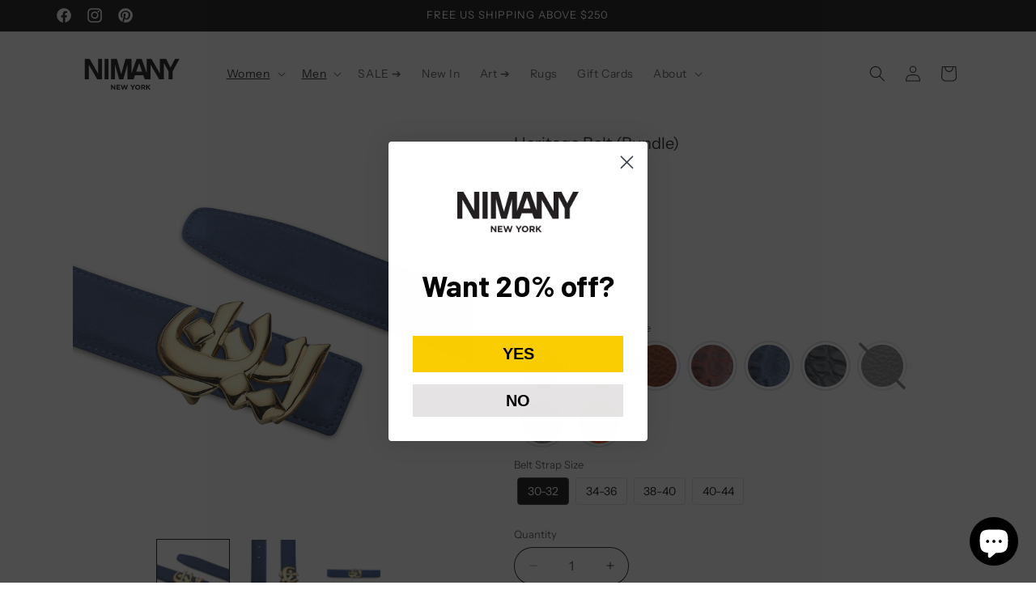

--- FILE ---
content_type: text/javascript; charset=utf-8
request_url: https://www.nimany.com/products/heritage-belt-bundle.js
body_size: 6909
content:
{"id":8672536756461,"title":"Heritage Belt (Bundle)","handle":"heritage-belt-bundle","description":"\u003cp\u003e\u003cmeta charset=\"UTF-8\"\u003e\u003cspan\u003e Go vibrant with our selection of colorful leather straps and eye-catching buckles, all available in different sizes, designed to make a striking impression.\u003c\/span\u003e\u003c\/p\u003e\n\u003c!----\u003e\u003c!----\u003e\u003c!----\u003e\u003c!----\u003e","published_at":"2024-06-04T03:25:47-07:00","created_at":"2024-05-26T10:29:28-07:00","vendor":"NIMANY Studio","type":"","tags":["belt","Giftforhim","giftsforher","InStock","vw-variant-vi-link"],"price":11000,"price_min":11000,"price_max":19000,"available":true,"price_varies":true,"compare_at_price":null,"compare_at_price_min":0,"compare_at_price_max":0,"compare_at_price_varies":false,"variants":[{"id":46388344488173,"title":"Polished Yellow Gold Tone \/ Blue Suede \/ 30-32","option1":"Polished Yellow Gold Tone","option2":"Blue Suede","option3":"30-32","sku":"","requires_shipping":true,"taxable":true,"featured_image":{"id":40779879842029,"product_id":8672536756461,"position":26,"created_at":"2021-09-21T15:10:12-07:00","updated_at":"2025-10-23T20:33:46-07:00","alt":null,"width":350,"height":400,"src":"https:\/\/cdn.shopify.com\/s\/files\/1\/0203\/7394\/files\/heritage-buckle-polished-yellow-gold-tone-blue-suede-2.jpg?v=1761276826","variant_ids":[46388344488173,46388344520941,46388344553709,46388344586477]},"available":true,"name":"Heritage Belt (Bundle) - Polished Yellow Gold Tone \/ Blue Suede \/ 30-32","public_title":"Polished Yellow Gold Tone \/ Blue Suede \/ 30-32","options":["Polished Yellow Gold Tone","Blue Suede","30-32"],"price":16000,"weight":0,"compare_at_price":null,"inventory_quantity":20,"inventory_management":"shopify","inventory_policy":"deny","barcode":null,"featured_media":{"alt":null,"id":22653957275821,"position":26,"preview_image":{"aspect_ratio":0.875,"height":400,"width":350,"src":"https:\/\/cdn.shopify.com\/s\/files\/1\/0203\/7394\/files\/heritage-buckle-polished-yellow-gold-tone-blue-suede-2.jpg?v=1761276826"}},"requires_selling_plan":false,"selling_plan_allocations":[]},{"id":46288925524205,"title":"Polished Steel \/ Blue Suede \/ 30-32","option1":"Polished Steel","option2":"Blue Suede","option3":"30-32","sku":"","requires_shipping":true,"taxable":true,"featured_image":{"id":40779908382957,"product_id":8672536756461,"position":31,"created_at":"2021-09-21T14:58:04-07:00","updated_at":"2025-10-23T20:33:46-07:00","alt":null,"width":350,"height":400,"src":"https:\/\/cdn.shopify.com\/s\/files\/1\/0203\/7394\/files\/heritage-buckle-polished-steel-blue-suede-2.jpg?v=1761276826","variant_ids":[46288925524205,46288925556973,46288925589741,46288925622509]},"available":true,"name":"Heritage Belt (Bundle) - Polished Steel \/ Blue Suede \/ 30-32","public_title":"Polished Steel \/ Blue Suede \/ 30-32","options":["Polished Steel","Blue Suede","30-32"],"price":16000,"weight":0,"compare_at_price":null,"inventory_quantity":20,"inventory_management":"shopify","inventory_policy":"deny","barcode":null,"featured_media":{"alt":null,"id":22653836624045,"position":31,"preview_image":{"aspect_ratio":0.875,"height":400,"width":350,"src":"https:\/\/cdn.shopify.com\/s\/files\/1\/0203\/7394\/files\/heritage-buckle-polished-steel-blue-suede-2.jpg?v=1761276826"}},"requires_selling_plan":false,"selling_plan_allocations":[]},{"id":46388344520941,"title":"Polished Yellow Gold Tone \/ Blue Suede \/ 34-36","option1":"Polished Yellow Gold Tone","option2":"Blue Suede","option3":"34-36","sku":"","requires_shipping":true,"taxable":true,"featured_image":{"id":40779879842029,"product_id":8672536756461,"position":26,"created_at":"2021-09-21T15:10:12-07:00","updated_at":"2025-10-23T20:33:46-07:00","alt":null,"width":350,"height":400,"src":"https:\/\/cdn.shopify.com\/s\/files\/1\/0203\/7394\/files\/heritage-buckle-polished-yellow-gold-tone-blue-suede-2.jpg?v=1761276826","variant_ids":[46388344488173,46388344520941,46388344553709,46388344586477]},"available":true,"name":"Heritage Belt (Bundle) - Polished Yellow Gold Tone \/ Blue Suede \/ 34-36","public_title":"Polished Yellow Gold Tone \/ Blue Suede \/ 34-36","options":["Polished Yellow Gold Tone","Blue Suede","34-36"],"price":16000,"weight":0,"compare_at_price":null,"inventory_quantity":20,"inventory_management":"shopify","inventory_policy":"deny","barcode":null,"featured_media":{"alt":null,"id":22653957275821,"position":26,"preview_image":{"aspect_ratio":0.875,"height":400,"width":350,"src":"https:\/\/cdn.shopify.com\/s\/files\/1\/0203\/7394\/files\/heritage-buckle-polished-yellow-gold-tone-blue-suede-2.jpg?v=1761276826"}},"requires_selling_plan":false,"selling_plan_allocations":[]},{"id":46288925556973,"title":"Polished Steel \/ Blue Suede \/ 34-36","option1":"Polished Steel","option2":"Blue Suede","option3":"34-36","sku":"","requires_shipping":true,"taxable":true,"featured_image":{"id":40779908382957,"product_id":8672536756461,"position":31,"created_at":"2021-09-21T14:58:04-07:00","updated_at":"2025-10-23T20:33:46-07:00","alt":null,"width":350,"height":400,"src":"https:\/\/cdn.shopify.com\/s\/files\/1\/0203\/7394\/files\/heritage-buckle-polished-steel-blue-suede-2.jpg?v=1761276826","variant_ids":[46288925524205,46288925556973,46288925589741,46288925622509]},"available":true,"name":"Heritage Belt (Bundle) - Polished Steel \/ Blue Suede \/ 34-36","public_title":"Polished Steel \/ Blue Suede \/ 34-36","options":["Polished Steel","Blue Suede","34-36"],"price":16000,"weight":0,"compare_at_price":null,"inventory_quantity":20,"inventory_management":"shopify","inventory_policy":"deny","barcode":null,"featured_media":{"alt":null,"id":22653836624045,"position":31,"preview_image":{"aspect_ratio":0.875,"height":400,"width":350,"src":"https:\/\/cdn.shopify.com\/s\/files\/1\/0203\/7394\/files\/heritage-buckle-polished-steel-blue-suede-2.jpg?v=1761276826"}},"requires_selling_plan":false,"selling_plan_allocations":[]},{"id":46388344553709,"title":"Polished Yellow Gold Tone \/ Blue Suede \/ 38-40","option1":"Polished Yellow Gold Tone","option2":"Blue Suede","option3":"38-40","sku":"","requires_shipping":true,"taxable":true,"featured_image":{"id":40779879842029,"product_id":8672536756461,"position":26,"created_at":"2021-09-21T15:10:12-07:00","updated_at":"2025-10-23T20:33:46-07:00","alt":null,"width":350,"height":400,"src":"https:\/\/cdn.shopify.com\/s\/files\/1\/0203\/7394\/files\/heritage-buckle-polished-yellow-gold-tone-blue-suede-2.jpg?v=1761276826","variant_ids":[46388344488173,46388344520941,46388344553709,46388344586477]},"available":true,"name":"Heritage Belt (Bundle) - Polished Yellow Gold Tone \/ Blue Suede \/ 38-40","public_title":"Polished Yellow Gold Tone \/ Blue Suede \/ 38-40","options":["Polished Yellow Gold Tone","Blue Suede","38-40"],"price":16000,"weight":0,"compare_at_price":null,"inventory_quantity":20,"inventory_management":"shopify","inventory_policy":"deny","barcode":null,"featured_media":{"alt":null,"id":22653957275821,"position":26,"preview_image":{"aspect_ratio":0.875,"height":400,"width":350,"src":"https:\/\/cdn.shopify.com\/s\/files\/1\/0203\/7394\/files\/heritage-buckle-polished-yellow-gold-tone-blue-suede-2.jpg?v=1761276826"}},"requires_selling_plan":false,"selling_plan_allocations":[]},{"id":46288925589741,"title":"Polished Steel \/ Blue Suede \/ 38-40","option1":"Polished Steel","option2":"Blue Suede","option3":"38-40","sku":"","requires_shipping":true,"taxable":true,"featured_image":{"id":40779908382957,"product_id":8672536756461,"position":31,"created_at":"2021-09-21T14:58:04-07:00","updated_at":"2025-10-23T20:33:46-07:00","alt":null,"width":350,"height":400,"src":"https:\/\/cdn.shopify.com\/s\/files\/1\/0203\/7394\/files\/heritage-buckle-polished-steel-blue-suede-2.jpg?v=1761276826","variant_ids":[46288925524205,46288925556973,46288925589741,46288925622509]},"available":true,"name":"Heritage Belt (Bundle) - Polished Steel \/ Blue Suede \/ 38-40","public_title":"Polished Steel \/ Blue Suede \/ 38-40","options":["Polished Steel","Blue Suede","38-40"],"price":16000,"weight":0,"compare_at_price":null,"inventory_quantity":20,"inventory_management":"shopify","inventory_policy":"deny","barcode":null,"featured_media":{"alt":null,"id":22653836624045,"position":31,"preview_image":{"aspect_ratio":0.875,"height":400,"width":350,"src":"https:\/\/cdn.shopify.com\/s\/files\/1\/0203\/7394\/files\/heritage-buckle-polished-steel-blue-suede-2.jpg?v=1761276826"}},"requires_selling_plan":false,"selling_plan_allocations":[]},{"id":46388344586477,"title":"Polished Yellow Gold Tone \/ Blue Suede \/ 40-44","option1":"Polished Yellow Gold Tone","option2":"Blue Suede","option3":"40-44","sku":"","requires_shipping":true,"taxable":true,"featured_image":{"id":40779879842029,"product_id":8672536756461,"position":26,"created_at":"2021-09-21T15:10:12-07:00","updated_at":"2025-10-23T20:33:46-07:00","alt":null,"width":350,"height":400,"src":"https:\/\/cdn.shopify.com\/s\/files\/1\/0203\/7394\/files\/heritage-buckle-polished-yellow-gold-tone-blue-suede-2.jpg?v=1761276826","variant_ids":[46388344488173,46388344520941,46388344553709,46388344586477]},"available":true,"name":"Heritage Belt (Bundle) - Polished Yellow Gold Tone \/ Blue Suede \/ 40-44","public_title":"Polished Yellow Gold Tone \/ Blue Suede \/ 40-44","options":["Polished Yellow Gold Tone","Blue Suede","40-44"],"price":11000,"weight":0,"compare_at_price":null,"inventory_quantity":20,"inventory_management":"shopify","inventory_policy":"deny","barcode":null,"featured_media":{"alt":null,"id":22653957275821,"position":26,"preview_image":{"aspect_ratio":0.875,"height":400,"width":350,"src":"https:\/\/cdn.shopify.com\/s\/files\/1\/0203\/7394\/files\/heritage-buckle-polished-yellow-gold-tone-blue-suede-2.jpg?v=1761276826"}},"requires_selling_plan":false,"selling_plan_allocations":[]},{"id":46288925622509,"title":"Polished Steel \/ Blue Suede \/ 40-44","option1":"Polished Steel","option2":"Blue Suede","option3":"40-44","sku":"","requires_shipping":true,"taxable":true,"featured_image":{"id":40779908382957,"product_id":8672536756461,"position":31,"created_at":"2021-09-21T14:58:04-07:00","updated_at":"2025-10-23T20:33:46-07:00","alt":null,"width":350,"height":400,"src":"https:\/\/cdn.shopify.com\/s\/files\/1\/0203\/7394\/files\/heritage-buckle-polished-steel-blue-suede-2.jpg?v=1761276826","variant_ids":[46288925524205,46288925556973,46288925589741,46288925622509]},"available":true,"name":"Heritage Belt (Bundle) - Polished Steel \/ Blue Suede \/ 40-44","public_title":"Polished Steel \/ Blue Suede \/ 40-44","options":["Polished Steel","Blue Suede","40-44"],"price":11000,"weight":0,"compare_at_price":null,"inventory_quantity":20,"inventory_management":"shopify","inventory_policy":"deny","barcode":null,"featured_media":{"alt":null,"id":22653836624045,"position":31,"preview_image":{"aspect_ratio":0.875,"height":400,"width":350,"src":"https:\/\/cdn.shopify.com\/s\/files\/1\/0203\/7394\/files\/heritage-buckle-polished-steel-blue-suede-2.jpg?v=1761276826"}},"requires_selling_plan":false,"selling_plan_allocations":[]},{"id":46388344619245,"title":"Polished Yellow Gold Tone \/ Beige Suede \/ 30-32","option1":"Polished Yellow Gold Tone","option2":"Beige Suede","option3":"30-32","sku":"","requires_shipping":true,"taxable":true,"featured_image":{"id":40779901042925,"product_id":8672536756461,"position":27,"created_at":"2021-09-21T15:10:12-07:00","updated_at":"2025-10-23T20:33:46-07:00","alt":null,"width":350,"height":400,"src":"https:\/\/cdn.shopify.com\/s\/files\/1\/0203\/7394\/files\/heritage-buckle-polished-yellow-gold-tone-beige-suede-2.jpg?v=1761276826","variant_ids":[46388344619245,46388344652013,46388344684781,46388344717549]},"available":true,"name":"Heritage Belt (Bundle) - Polished Yellow Gold Tone \/ Beige Suede \/ 30-32","public_title":"Polished Yellow Gold Tone \/ Beige Suede \/ 30-32","options":["Polished Yellow Gold Tone","Beige Suede","30-32"],"price":16000,"weight":0,"compare_at_price":null,"inventory_quantity":20,"inventory_management":"shopify","inventory_policy":"deny","barcode":null,"featured_media":{"alt":null,"id":22653957472429,"position":27,"preview_image":{"aspect_ratio":0.875,"height":400,"width":350,"src":"https:\/\/cdn.shopify.com\/s\/files\/1\/0203\/7394\/files\/heritage-buckle-polished-yellow-gold-tone-beige-suede-2.jpg?v=1761276826"}},"requires_selling_plan":false,"selling_plan_allocations":[]},{"id":46288925655277,"title":"Polished Steel \/ Beige Suede \/ 30-32","option1":"Polished Steel","option2":"Beige Suede","option3":"30-32","sku":"","requires_shipping":true,"taxable":true,"featured_image":{"id":40779908481261,"product_id":8672536756461,"position":32,"created_at":"2021-09-21T14:58:04-07:00","updated_at":"2025-10-23T20:33:46-07:00","alt":null,"width":350,"height":400,"src":"https:\/\/cdn.shopify.com\/s\/files\/1\/0203\/7394\/files\/heritage-buckle-polished-steel-beige-suede-2.jpg?v=1761276826","variant_ids":[46288925655277,46288925688045,46288925720813,46288925753581]},"available":true,"name":"Heritage Belt (Bundle) - Polished Steel \/ Beige Suede \/ 30-32","public_title":"Polished Steel \/ Beige Suede \/ 30-32","options":["Polished Steel","Beige Suede","30-32"],"price":16000,"weight":0,"compare_at_price":null,"inventory_quantity":20,"inventory_management":"shopify","inventory_policy":"deny","barcode":null,"featured_media":{"alt":null,"id":22653836525741,"position":32,"preview_image":{"aspect_ratio":0.875,"height":400,"width":350,"src":"https:\/\/cdn.shopify.com\/s\/files\/1\/0203\/7394\/files\/heritage-buckle-polished-steel-beige-suede-2.jpg?v=1761276826"}},"requires_selling_plan":false,"selling_plan_allocations":[]},{"id":46388344652013,"title":"Polished Yellow Gold Tone \/ Beige Suede \/ 34-36","option1":"Polished Yellow Gold Tone","option2":"Beige Suede","option3":"34-36","sku":"","requires_shipping":true,"taxable":true,"featured_image":{"id":40779901042925,"product_id":8672536756461,"position":27,"created_at":"2021-09-21T15:10:12-07:00","updated_at":"2025-10-23T20:33:46-07:00","alt":null,"width":350,"height":400,"src":"https:\/\/cdn.shopify.com\/s\/files\/1\/0203\/7394\/files\/heritage-buckle-polished-yellow-gold-tone-beige-suede-2.jpg?v=1761276826","variant_ids":[46388344619245,46388344652013,46388344684781,46388344717549]},"available":true,"name":"Heritage Belt (Bundle) - Polished Yellow Gold Tone \/ Beige Suede \/ 34-36","public_title":"Polished Yellow Gold Tone \/ Beige Suede \/ 34-36","options":["Polished Yellow Gold Tone","Beige Suede","34-36"],"price":16000,"weight":0,"compare_at_price":null,"inventory_quantity":20,"inventory_management":"shopify","inventory_policy":"deny","barcode":null,"featured_media":{"alt":null,"id":22653957472429,"position":27,"preview_image":{"aspect_ratio":0.875,"height":400,"width":350,"src":"https:\/\/cdn.shopify.com\/s\/files\/1\/0203\/7394\/files\/heritage-buckle-polished-yellow-gold-tone-beige-suede-2.jpg?v=1761276826"}},"requires_selling_plan":false,"selling_plan_allocations":[]},{"id":46288925688045,"title":"Polished Steel \/ Beige Suede \/ 34-36","option1":"Polished Steel","option2":"Beige Suede","option3":"34-36","sku":"","requires_shipping":true,"taxable":true,"featured_image":{"id":40779908481261,"product_id":8672536756461,"position":32,"created_at":"2021-09-21T14:58:04-07:00","updated_at":"2025-10-23T20:33:46-07:00","alt":null,"width":350,"height":400,"src":"https:\/\/cdn.shopify.com\/s\/files\/1\/0203\/7394\/files\/heritage-buckle-polished-steel-beige-suede-2.jpg?v=1761276826","variant_ids":[46288925655277,46288925688045,46288925720813,46288925753581]},"available":true,"name":"Heritage Belt (Bundle) - Polished Steel \/ Beige Suede \/ 34-36","public_title":"Polished Steel \/ Beige Suede \/ 34-36","options":["Polished Steel","Beige Suede","34-36"],"price":16000,"weight":0,"compare_at_price":null,"inventory_quantity":20,"inventory_management":"shopify","inventory_policy":"deny","barcode":null,"featured_media":{"alt":null,"id":22653836525741,"position":32,"preview_image":{"aspect_ratio":0.875,"height":400,"width":350,"src":"https:\/\/cdn.shopify.com\/s\/files\/1\/0203\/7394\/files\/heritage-buckle-polished-steel-beige-suede-2.jpg?v=1761276826"}},"requires_selling_plan":false,"selling_plan_allocations":[]},{"id":46388344684781,"title":"Polished Yellow Gold Tone \/ Beige Suede \/ 38-40","option1":"Polished Yellow Gold Tone","option2":"Beige Suede","option3":"38-40","sku":"","requires_shipping":true,"taxable":true,"featured_image":{"id":40779901042925,"product_id":8672536756461,"position":27,"created_at":"2021-09-21T15:10:12-07:00","updated_at":"2025-10-23T20:33:46-07:00","alt":null,"width":350,"height":400,"src":"https:\/\/cdn.shopify.com\/s\/files\/1\/0203\/7394\/files\/heritage-buckle-polished-yellow-gold-tone-beige-suede-2.jpg?v=1761276826","variant_ids":[46388344619245,46388344652013,46388344684781,46388344717549]},"available":true,"name":"Heritage Belt (Bundle) - Polished Yellow Gold Tone \/ Beige Suede \/ 38-40","public_title":"Polished Yellow Gold Tone \/ Beige Suede \/ 38-40","options":["Polished Yellow Gold Tone","Beige Suede","38-40"],"price":16000,"weight":0,"compare_at_price":null,"inventory_quantity":20,"inventory_management":"shopify","inventory_policy":"deny","barcode":null,"featured_media":{"alt":null,"id":22653957472429,"position":27,"preview_image":{"aspect_ratio":0.875,"height":400,"width":350,"src":"https:\/\/cdn.shopify.com\/s\/files\/1\/0203\/7394\/files\/heritage-buckle-polished-yellow-gold-tone-beige-suede-2.jpg?v=1761276826"}},"requires_selling_plan":false,"selling_plan_allocations":[]},{"id":46288925720813,"title":"Polished Steel \/ Beige Suede \/ 38-40","option1":"Polished Steel","option2":"Beige Suede","option3":"38-40","sku":"","requires_shipping":true,"taxable":true,"featured_image":{"id":40779908481261,"product_id":8672536756461,"position":32,"created_at":"2021-09-21T14:58:04-07:00","updated_at":"2025-10-23T20:33:46-07:00","alt":null,"width":350,"height":400,"src":"https:\/\/cdn.shopify.com\/s\/files\/1\/0203\/7394\/files\/heritage-buckle-polished-steel-beige-suede-2.jpg?v=1761276826","variant_ids":[46288925655277,46288925688045,46288925720813,46288925753581]},"available":true,"name":"Heritage Belt (Bundle) - Polished Steel \/ Beige Suede \/ 38-40","public_title":"Polished Steel \/ Beige Suede \/ 38-40","options":["Polished Steel","Beige Suede","38-40"],"price":16000,"weight":0,"compare_at_price":null,"inventory_quantity":20,"inventory_management":"shopify","inventory_policy":"deny","barcode":null,"featured_media":{"alt":null,"id":22653836525741,"position":32,"preview_image":{"aspect_ratio":0.875,"height":400,"width":350,"src":"https:\/\/cdn.shopify.com\/s\/files\/1\/0203\/7394\/files\/heritage-buckle-polished-steel-beige-suede-2.jpg?v=1761276826"}},"requires_selling_plan":false,"selling_plan_allocations":[]},{"id":46388344717549,"title":"Polished Yellow Gold Tone \/ Beige Suede \/ 40-44","option1":"Polished Yellow Gold Tone","option2":"Beige Suede","option3":"40-44","sku":"","requires_shipping":true,"taxable":true,"featured_image":{"id":40779901042925,"product_id":8672536756461,"position":27,"created_at":"2021-09-21T15:10:12-07:00","updated_at":"2025-10-23T20:33:46-07:00","alt":null,"width":350,"height":400,"src":"https:\/\/cdn.shopify.com\/s\/files\/1\/0203\/7394\/files\/heritage-buckle-polished-yellow-gold-tone-beige-suede-2.jpg?v=1761276826","variant_ids":[46388344619245,46388344652013,46388344684781,46388344717549]},"available":true,"name":"Heritage Belt (Bundle) - Polished Yellow Gold Tone \/ Beige Suede \/ 40-44","public_title":"Polished Yellow Gold Tone \/ Beige Suede \/ 40-44","options":["Polished Yellow Gold Tone","Beige Suede","40-44"],"price":11000,"weight":0,"compare_at_price":null,"inventory_quantity":20,"inventory_management":"shopify","inventory_policy":"deny","barcode":null,"featured_media":{"alt":null,"id":22653957472429,"position":27,"preview_image":{"aspect_ratio":0.875,"height":400,"width":350,"src":"https:\/\/cdn.shopify.com\/s\/files\/1\/0203\/7394\/files\/heritage-buckle-polished-yellow-gold-tone-beige-suede-2.jpg?v=1761276826"}},"requires_selling_plan":false,"selling_plan_allocations":[]},{"id":46288925753581,"title":"Polished Steel \/ Beige Suede \/ 40-44","option1":"Polished Steel","option2":"Beige Suede","option3":"40-44","sku":"","requires_shipping":true,"taxable":true,"featured_image":{"id":40779908481261,"product_id":8672536756461,"position":32,"created_at":"2021-09-21T14:58:04-07:00","updated_at":"2025-10-23T20:33:46-07:00","alt":null,"width":350,"height":400,"src":"https:\/\/cdn.shopify.com\/s\/files\/1\/0203\/7394\/files\/heritage-buckle-polished-steel-beige-suede-2.jpg?v=1761276826","variant_ids":[46288925655277,46288925688045,46288925720813,46288925753581]},"available":true,"name":"Heritage Belt (Bundle) - Polished Steel \/ Beige Suede \/ 40-44","public_title":"Polished Steel \/ Beige Suede \/ 40-44","options":["Polished Steel","Beige Suede","40-44"],"price":11000,"weight":0,"compare_at_price":null,"inventory_quantity":20,"inventory_management":"shopify","inventory_policy":"deny","barcode":null,"featured_media":{"alt":null,"id":22653836525741,"position":32,"preview_image":{"aspect_ratio":0.875,"height":400,"width":350,"src":"https:\/\/cdn.shopify.com\/s\/files\/1\/0203\/7394\/files\/heritage-buckle-polished-steel-beige-suede-2.jpg?v=1761276826"}},"requires_selling_plan":false,"selling_plan_allocations":[]},{"id":46388344750317,"title":"Polished Yellow Gold Tone \/ Brown Leather \/ 30-32","option1":"Polished Yellow Gold Tone","option2":"Brown Leather","option3":"30-32","sku":"","requires_shipping":true,"taxable":true,"featured_image":{"id":40779901108461,"product_id":8672536756461,"position":28,"created_at":"2021-09-21T15:10:12-07:00","updated_at":"2025-10-23T20:33:46-07:00","alt":null,"width":350,"height":400,"src":"https:\/\/cdn.shopify.com\/s\/files\/1\/0203\/7394\/files\/heritage-buckle-polished-yellow-gold-tone-brown-leather-2.jpg?v=1761276826","variant_ids":[46388344750317,46388344783085,46388344815853,46388344848621]},"available":true,"name":"Heritage Belt (Bundle) - Polished Yellow Gold Tone \/ Brown Leather \/ 30-32","public_title":"Polished Yellow Gold Tone \/ Brown Leather \/ 30-32","options":["Polished Yellow Gold Tone","Brown Leather","30-32"],"price":18000,"weight":0,"compare_at_price":null,"inventory_quantity":16,"inventory_management":"shopify","inventory_policy":"deny","barcode":null,"featured_media":{"alt":null,"id":22653957177517,"position":28,"preview_image":{"aspect_ratio":0.875,"height":400,"width":350,"src":"https:\/\/cdn.shopify.com\/s\/files\/1\/0203\/7394\/files\/heritage-buckle-polished-yellow-gold-tone-brown-leather-2.jpg?v=1761276826"}},"requires_selling_plan":false,"selling_plan_allocations":[]},{"id":46288925786349,"title":"Polished Steel \/ Brown Leather \/ 30-32","option1":"Polished Steel","option2":"Brown Leather","option3":"30-32","sku":"","requires_shipping":true,"taxable":true,"featured_image":{"id":40702595662061,"product_id":8672536756461,"position":9,"created_at":"2024-05-27T09:38:08-07:00","updated_at":"2025-10-23T20:33:46-07:00","alt":null,"width":350,"height":400,"src":"https:\/\/cdn.shopify.com\/s\/files\/1\/0203\/7394\/files\/heritage-buckle-polished-steel-brown-lux-leather-2_15dc93d8-789c-4298-911d-8f0d72402554.jpg?v=1761276826","variant_ids":[46288925786349,46288925819117,46288925851885,46288925884653,46288925917421,46288925950189,46288925982957,46288926015725]},"available":true,"name":"Heritage Belt (Bundle) - Polished Steel \/ Brown Leather \/ 30-32","public_title":"Polished Steel \/ Brown Leather \/ 30-32","options":["Polished Steel","Brown Leather","30-32"],"price":18000,"weight":0,"compare_at_price":null,"inventory_quantity":16,"inventory_management":"shopify","inventory_policy":"deny","barcode":null,"featured_media":{"alt":null,"id":33383764820205,"position":9,"preview_image":{"aspect_ratio":0.875,"height":400,"width":350,"src":"https:\/\/cdn.shopify.com\/s\/files\/1\/0203\/7394\/files\/heritage-buckle-polished-steel-brown-lux-leather-2_15dc93d8-789c-4298-911d-8f0d72402554.jpg?v=1761276826"}},"requires_selling_plan":false,"selling_plan_allocations":[]},{"id":46388344783085,"title":"Polished Yellow Gold Tone \/ Brown Leather \/ 34-36","option1":"Polished Yellow Gold Tone","option2":"Brown Leather","option3":"34-36","sku":"","requires_shipping":true,"taxable":true,"featured_image":{"id":40779901108461,"product_id":8672536756461,"position":28,"created_at":"2021-09-21T15:10:12-07:00","updated_at":"2025-10-23T20:33:46-07:00","alt":null,"width":350,"height":400,"src":"https:\/\/cdn.shopify.com\/s\/files\/1\/0203\/7394\/files\/heritage-buckle-polished-yellow-gold-tone-brown-leather-2.jpg?v=1761276826","variant_ids":[46388344750317,46388344783085,46388344815853,46388344848621]},"available":true,"name":"Heritage Belt (Bundle) - Polished Yellow Gold Tone \/ Brown Leather \/ 34-36","public_title":"Polished Yellow Gold Tone \/ Brown Leather \/ 34-36","options":["Polished Yellow Gold Tone","Brown Leather","34-36"],"price":18000,"weight":0,"compare_at_price":null,"inventory_quantity":20,"inventory_management":"shopify","inventory_policy":"deny","barcode":null,"featured_media":{"alt":null,"id":22653957177517,"position":28,"preview_image":{"aspect_ratio":0.875,"height":400,"width":350,"src":"https:\/\/cdn.shopify.com\/s\/files\/1\/0203\/7394\/files\/heritage-buckle-polished-yellow-gold-tone-brown-leather-2.jpg?v=1761276826"}},"requires_selling_plan":false,"selling_plan_allocations":[]},{"id":46288925819117,"title":"Polished Steel \/ Brown Leather \/ 34-36","option1":"Polished Steel","option2":"Brown Leather","option3":"34-36","sku":"","requires_shipping":true,"taxable":true,"featured_image":{"id":40702595662061,"product_id":8672536756461,"position":9,"created_at":"2024-05-27T09:38:08-07:00","updated_at":"2025-10-23T20:33:46-07:00","alt":null,"width":350,"height":400,"src":"https:\/\/cdn.shopify.com\/s\/files\/1\/0203\/7394\/files\/heritage-buckle-polished-steel-brown-lux-leather-2_15dc93d8-789c-4298-911d-8f0d72402554.jpg?v=1761276826","variant_ids":[46288925786349,46288925819117,46288925851885,46288925884653,46288925917421,46288925950189,46288925982957,46288926015725]},"available":true,"name":"Heritage Belt (Bundle) - Polished Steel \/ Brown Leather \/ 34-36","public_title":"Polished Steel \/ Brown Leather \/ 34-36","options":["Polished Steel","Brown Leather","34-36"],"price":18000,"weight":0,"compare_at_price":null,"inventory_quantity":20,"inventory_management":"shopify","inventory_policy":"deny","barcode":null,"featured_media":{"alt":null,"id":33383764820205,"position":9,"preview_image":{"aspect_ratio":0.875,"height":400,"width":350,"src":"https:\/\/cdn.shopify.com\/s\/files\/1\/0203\/7394\/files\/heritage-buckle-polished-steel-brown-lux-leather-2_15dc93d8-789c-4298-911d-8f0d72402554.jpg?v=1761276826"}},"requires_selling_plan":false,"selling_plan_allocations":[]},{"id":46388344815853,"title":"Polished Yellow Gold Tone \/ Brown Leather \/ 38-40","option1":"Polished Yellow Gold Tone","option2":"Brown Leather","option3":"38-40","sku":"","requires_shipping":true,"taxable":true,"featured_image":{"id":40779901108461,"product_id":8672536756461,"position":28,"created_at":"2021-09-21T15:10:12-07:00","updated_at":"2025-10-23T20:33:46-07:00","alt":null,"width":350,"height":400,"src":"https:\/\/cdn.shopify.com\/s\/files\/1\/0203\/7394\/files\/heritage-buckle-polished-yellow-gold-tone-brown-leather-2.jpg?v=1761276826","variant_ids":[46388344750317,46388344783085,46388344815853,46388344848621]},"available":true,"name":"Heritage Belt (Bundle) - Polished Yellow Gold Tone \/ Brown Leather \/ 38-40","public_title":"Polished Yellow Gold Tone \/ Brown Leather \/ 38-40","options":["Polished Yellow Gold Tone","Brown Leather","38-40"],"price":18000,"weight":0,"compare_at_price":null,"inventory_quantity":20,"inventory_management":"shopify","inventory_policy":"deny","barcode":null,"featured_media":{"alt":null,"id":22653957177517,"position":28,"preview_image":{"aspect_ratio":0.875,"height":400,"width":350,"src":"https:\/\/cdn.shopify.com\/s\/files\/1\/0203\/7394\/files\/heritage-buckle-polished-yellow-gold-tone-brown-leather-2.jpg?v=1761276826"}},"requires_selling_plan":false,"selling_plan_allocations":[]},{"id":46288925851885,"title":"Polished Steel \/ Brown Leather \/ 38-40","option1":"Polished Steel","option2":"Brown Leather","option3":"38-40","sku":"","requires_shipping":true,"taxable":true,"featured_image":{"id":40702595662061,"product_id":8672536756461,"position":9,"created_at":"2024-05-27T09:38:08-07:00","updated_at":"2025-10-23T20:33:46-07:00","alt":null,"width":350,"height":400,"src":"https:\/\/cdn.shopify.com\/s\/files\/1\/0203\/7394\/files\/heritage-buckle-polished-steel-brown-lux-leather-2_15dc93d8-789c-4298-911d-8f0d72402554.jpg?v=1761276826","variant_ids":[46288925786349,46288925819117,46288925851885,46288925884653,46288925917421,46288925950189,46288925982957,46288926015725]},"available":true,"name":"Heritage Belt (Bundle) - Polished Steel \/ Brown Leather \/ 38-40","public_title":"Polished Steel \/ Brown Leather \/ 38-40","options":["Polished Steel","Brown Leather","38-40"],"price":18000,"weight":0,"compare_at_price":null,"inventory_quantity":20,"inventory_management":"shopify","inventory_policy":"deny","barcode":null,"featured_media":{"alt":null,"id":33383764820205,"position":9,"preview_image":{"aspect_ratio":0.875,"height":400,"width":350,"src":"https:\/\/cdn.shopify.com\/s\/files\/1\/0203\/7394\/files\/heritage-buckle-polished-steel-brown-lux-leather-2_15dc93d8-789c-4298-911d-8f0d72402554.jpg?v=1761276826"}},"requires_selling_plan":false,"selling_plan_allocations":[]},{"id":46388344848621,"title":"Polished Yellow Gold Tone \/ Brown Leather \/ 40-44","option1":"Polished Yellow Gold Tone","option2":"Brown Leather","option3":"40-44","sku":"","requires_shipping":true,"taxable":true,"featured_image":{"id":40779901108461,"product_id":8672536756461,"position":28,"created_at":"2021-09-21T15:10:12-07:00","updated_at":"2025-10-23T20:33:46-07:00","alt":null,"width":350,"height":400,"src":"https:\/\/cdn.shopify.com\/s\/files\/1\/0203\/7394\/files\/heritage-buckle-polished-yellow-gold-tone-brown-leather-2.jpg?v=1761276826","variant_ids":[46388344750317,46388344783085,46388344815853,46388344848621]},"available":true,"name":"Heritage Belt (Bundle) - Polished Yellow Gold Tone \/ Brown Leather \/ 40-44","public_title":"Polished Yellow Gold Tone \/ Brown Leather \/ 40-44","options":["Polished Yellow Gold Tone","Brown Leather","40-44"],"price":16000,"weight":0,"compare_at_price":null,"inventory_quantity":20,"inventory_management":"shopify","inventory_policy":"deny","barcode":null,"featured_media":{"alt":null,"id":22653957177517,"position":28,"preview_image":{"aspect_ratio":0.875,"height":400,"width":350,"src":"https:\/\/cdn.shopify.com\/s\/files\/1\/0203\/7394\/files\/heritage-buckle-polished-yellow-gold-tone-brown-leather-2.jpg?v=1761276826"}},"requires_selling_plan":false,"selling_plan_allocations":[]},{"id":46288925884653,"title":"Polished Steel \/ Brown Leather \/ 40-44","option1":"Polished Steel","option2":"Brown Leather","option3":"40-44","sku":"","requires_shipping":true,"taxable":true,"featured_image":{"id":40702595662061,"product_id":8672536756461,"position":9,"created_at":"2024-05-27T09:38:08-07:00","updated_at":"2025-10-23T20:33:46-07:00","alt":null,"width":350,"height":400,"src":"https:\/\/cdn.shopify.com\/s\/files\/1\/0203\/7394\/files\/heritage-buckle-polished-steel-brown-lux-leather-2_15dc93d8-789c-4298-911d-8f0d72402554.jpg?v=1761276826","variant_ids":[46288925786349,46288925819117,46288925851885,46288925884653,46288925917421,46288925950189,46288925982957,46288926015725]},"available":true,"name":"Heritage Belt (Bundle) - Polished Steel \/ Brown Leather \/ 40-44","public_title":"Polished Steel \/ Brown Leather \/ 40-44","options":["Polished Steel","Brown Leather","40-44"],"price":16000,"weight":0,"compare_at_price":null,"inventory_quantity":20,"inventory_management":"shopify","inventory_policy":"deny","barcode":null,"featured_media":{"alt":null,"id":33383764820205,"position":9,"preview_image":{"aspect_ratio":0.875,"height":400,"width":350,"src":"https:\/\/cdn.shopify.com\/s\/files\/1\/0203\/7394\/files\/heritage-buckle-polished-steel-brown-lux-leather-2_15dc93d8-789c-4298-911d-8f0d72402554.jpg?v=1761276826"}},"requires_selling_plan":false,"selling_plan_allocations":[]},{"id":46388344881389,"title":"Polished Yellow Gold Tone \/ Brown Lux Leather \/ 30-32","option1":"Polished Yellow Gold Tone","option2":"Brown Lux Leather","option3":"30-32","sku":"","requires_shipping":true,"taxable":true,"featured_image":{"id":40702595858669,"product_id":8672536756461,"position":13,"created_at":"2024-05-27T09:38:09-07:00","updated_at":"2025-10-23T20:33:46-07:00","alt":null,"width":350,"height":400,"src":"https:\/\/cdn.shopify.com\/s\/files\/1\/0203\/7394\/files\/heritage-buckle-polished-yellow-gold-tone-brown-lux-leather-2_4354dac3-59b6-4c6e-89c1-26381ad0574d.jpg?v=1761276826","variant_ids":[46388344881389,46388344914157,46388344946925,46388344979693]},"available":true,"name":"Heritage Belt (Bundle) - Polished Yellow Gold Tone \/ Brown Lux Leather \/ 30-32","public_title":"Polished Yellow Gold Tone \/ Brown Lux Leather \/ 30-32","options":["Polished Yellow Gold Tone","Brown Lux Leather","30-32"],"price":19000,"weight":0,"compare_at_price":null,"inventory_quantity":20,"inventory_management":"shopify","inventory_policy":"deny","barcode":null,"featured_media":{"alt":null,"id":33383764984045,"position":13,"preview_image":{"aspect_ratio":0.875,"height":400,"width":350,"src":"https:\/\/cdn.shopify.com\/s\/files\/1\/0203\/7394\/files\/heritage-buckle-polished-yellow-gold-tone-brown-lux-leather-2_4354dac3-59b6-4c6e-89c1-26381ad0574d.jpg?v=1761276826"}},"requires_selling_plan":false,"selling_plan_allocations":[]},{"id":46288925917421,"title":"Polished Steel \/ Brown Lux Leather \/ 30-32","option1":"Polished Steel","option2":"Brown Lux Leather","option3":"30-32","sku":"","requires_shipping":true,"taxable":true,"featured_image":{"id":40702595662061,"product_id":8672536756461,"position":9,"created_at":"2024-05-27T09:38:08-07:00","updated_at":"2025-10-23T20:33:46-07:00","alt":null,"width":350,"height":400,"src":"https:\/\/cdn.shopify.com\/s\/files\/1\/0203\/7394\/files\/heritage-buckle-polished-steel-brown-lux-leather-2_15dc93d8-789c-4298-911d-8f0d72402554.jpg?v=1761276826","variant_ids":[46288925786349,46288925819117,46288925851885,46288925884653,46288925917421,46288925950189,46288925982957,46288926015725]},"available":true,"name":"Heritage Belt (Bundle) - Polished Steel \/ Brown Lux Leather \/ 30-32","public_title":"Polished Steel \/ Brown Lux Leather \/ 30-32","options":["Polished Steel","Brown Lux Leather","30-32"],"price":19000,"weight":0,"compare_at_price":null,"inventory_quantity":20,"inventory_management":"shopify","inventory_policy":"deny","barcode":null,"featured_media":{"alt":null,"id":33383764820205,"position":9,"preview_image":{"aspect_ratio":0.875,"height":400,"width":350,"src":"https:\/\/cdn.shopify.com\/s\/files\/1\/0203\/7394\/files\/heritage-buckle-polished-steel-brown-lux-leather-2_15dc93d8-789c-4298-911d-8f0d72402554.jpg?v=1761276826"}},"requires_selling_plan":false,"selling_plan_allocations":[]},{"id":46388344914157,"title":"Polished Yellow Gold Tone \/ Brown Lux Leather \/ 34-36","option1":"Polished Yellow Gold Tone","option2":"Brown Lux Leather","option3":"34-36","sku":"","requires_shipping":true,"taxable":true,"featured_image":{"id":40702595858669,"product_id":8672536756461,"position":13,"created_at":"2024-05-27T09:38:09-07:00","updated_at":"2025-10-23T20:33:46-07:00","alt":null,"width":350,"height":400,"src":"https:\/\/cdn.shopify.com\/s\/files\/1\/0203\/7394\/files\/heritage-buckle-polished-yellow-gold-tone-brown-lux-leather-2_4354dac3-59b6-4c6e-89c1-26381ad0574d.jpg?v=1761276826","variant_ids":[46388344881389,46388344914157,46388344946925,46388344979693]},"available":true,"name":"Heritage Belt (Bundle) - Polished Yellow Gold Tone \/ Brown Lux Leather \/ 34-36","public_title":"Polished Yellow Gold Tone \/ Brown Lux Leather \/ 34-36","options":["Polished Yellow Gold Tone","Brown Lux Leather","34-36"],"price":19000,"weight":0,"compare_at_price":null,"inventory_quantity":20,"inventory_management":"shopify","inventory_policy":"deny","barcode":null,"featured_media":{"alt":null,"id":33383764984045,"position":13,"preview_image":{"aspect_ratio":0.875,"height":400,"width":350,"src":"https:\/\/cdn.shopify.com\/s\/files\/1\/0203\/7394\/files\/heritage-buckle-polished-yellow-gold-tone-brown-lux-leather-2_4354dac3-59b6-4c6e-89c1-26381ad0574d.jpg?v=1761276826"}},"requires_selling_plan":false,"selling_plan_allocations":[]},{"id":46288925950189,"title":"Polished Steel \/ Brown Lux Leather \/ 34-36","option1":"Polished Steel","option2":"Brown Lux Leather","option3":"34-36","sku":"","requires_shipping":true,"taxable":true,"featured_image":{"id":40702595662061,"product_id":8672536756461,"position":9,"created_at":"2024-05-27T09:38:08-07:00","updated_at":"2025-10-23T20:33:46-07:00","alt":null,"width":350,"height":400,"src":"https:\/\/cdn.shopify.com\/s\/files\/1\/0203\/7394\/files\/heritage-buckle-polished-steel-brown-lux-leather-2_15dc93d8-789c-4298-911d-8f0d72402554.jpg?v=1761276826","variant_ids":[46288925786349,46288925819117,46288925851885,46288925884653,46288925917421,46288925950189,46288925982957,46288926015725]},"available":true,"name":"Heritage Belt (Bundle) - Polished Steel \/ Brown Lux Leather \/ 34-36","public_title":"Polished Steel \/ Brown Lux Leather \/ 34-36","options":["Polished Steel","Brown Lux Leather","34-36"],"price":19000,"weight":0,"compare_at_price":null,"inventory_quantity":20,"inventory_management":"shopify","inventory_policy":"deny","barcode":null,"featured_media":{"alt":null,"id":33383764820205,"position":9,"preview_image":{"aspect_ratio":0.875,"height":400,"width":350,"src":"https:\/\/cdn.shopify.com\/s\/files\/1\/0203\/7394\/files\/heritage-buckle-polished-steel-brown-lux-leather-2_15dc93d8-789c-4298-911d-8f0d72402554.jpg?v=1761276826"}},"requires_selling_plan":false,"selling_plan_allocations":[]},{"id":46388344946925,"title":"Polished Yellow Gold Tone \/ Brown Lux Leather \/ 38-40","option1":"Polished Yellow Gold Tone","option2":"Brown Lux Leather","option3":"38-40","sku":"","requires_shipping":true,"taxable":true,"featured_image":{"id":40702595858669,"product_id":8672536756461,"position":13,"created_at":"2024-05-27T09:38:09-07:00","updated_at":"2025-10-23T20:33:46-07:00","alt":null,"width":350,"height":400,"src":"https:\/\/cdn.shopify.com\/s\/files\/1\/0203\/7394\/files\/heritage-buckle-polished-yellow-gold-tone-brown-lux-leather-2_4354dac3-59b6-4c6e-89c1-26381ad0574d.jpg?v=1761276826","variant_ids":[46388344881389,46388344914157,46388344946925,46388344979693]},"available":true,"name":"Heritage Belt (Bundle) - Polished Yellow Gold Tone \/ Brown Lux Leather \/ 38-40","public_title":"Polished Yellow Gold Tone \/ Brown Lux Leather \/ 38-40","options":["Polished Yellow Gold Tone","Brown Lux Leather","38-40"],"price":19000,"weight":0,"compare_at_price":null,"inventory_quantity":20,"inventory_management":"shopify","inventory_policy":"deny","barcode":null,"featured_media":{"alt":null,"id":33383764984045,"position":13,"preview_image":{"aspect_ratio":0.875,"height":400,"width":350,"src":"https:\/\/cdn.shopify.com\/s\/files\/1\/0203\/7394\/files\/heritage-buckle-polished-yellow-gold-tone-brown-lux-leather-2_4354dac3-59b6-4c6e-89c1-26381ad0574d.jpg?v=1761276826"}},"requires_selling_plan":false,"selling_plan_allocations":[]},{"id":46288925982957,"title":"Polished Steel \/ Brown Lux Leather \/ 38-40","option1":"Polished Steel","option2":"Brown Lux Leather","option3":"38-40","sku":"","requires_shipping":true,"taxable":true,"featured_image":{"id":40702595662061,"product_id":8672536756461,"position":9,"created_at":"2024-05-27T09:38:08-07:00","updated_at":"2025-10-23T20:33:46-07:00","alt":null,"width":350,"height":400,"src":"https:\/\/cdn.shopify.com\/s\/files\/1\/0203\/7394\/files\/heritage-buckle-polished-steel-brown-lux-leather-2_15dc93d8-789c-4298-911d-8f0d72402554.jpg?v=1761276826","variant_ids":[46288925786349,46288925819117,46288925851885,46288925884653,46288925917421,46288925950189,46288925982957,46288926015725]},"available":true,"name":"Heritage Belt (Bundle) - Polished Steel \/ Brown Lux Leather \/ 38-40","public_title":"Polished Steel \/ Brown Lux Leather \/ 38-40","options":["Polished Steel","Brown Lux Leather","38-40"],"price":19000,"weight":0,"compare_at_price":null,"inventory_quantity":20,"inventory_management":"shopify","inventory_policy":"deny","barcode":null,"featured_media":{"alt":null,"id":33383764820205,"position":9,"preview_image":{"aspect_ratio":0.875,"height":400,"width":350,"src":"https:\/\/cdn.shopify.com\/s\/files\/1\/0203\/7394\/files\/heritage-buckle-polished-steel-brown-lux-leather-2_15dc93d8-789c-4298-911d-8f0d72402554.jpg?v=1761276826"}},"requires_selling_plan":false,"selling_plan_allocations":[]},{"id":46388344979693,"title":"Polished Yellow Gold Tone \/ Brown Lux Leather \/ 40-44","option1":"Polished Yellow Gold Tone","option2":"Brown Lux Leather","option3":"40-44","sku":"","requires_shipping":true,"taxable":true,"featured_image":{"id":40702595858669,"product_id":8672536756461,"position":13,"created_at":"2024-05-27T09:38:09-07:00","updated_at":"2025-10-23T20:33:46-07:00","alt":null,"width":350,"height":400,"src":"https:\/\/cdn.shopify.com\/s\/files\/1\/0203\/7394\/files\/heritage-buckle-polished-yellow-gold-tone-brown-lux-leather-2_4354dac3-59b6-4c6e-89c1-26381ad0574d.jpg?v=1761276826","variant_ids":[46388344881389,46388344914157,46388344946925,46388344979693]},"available":true,"name":"Heritage Belt (Bundle) - Polished Yellow Gold Tone \/ Brown Lux Leather \/ 40-44","public_title":"Polished Yellow Gold Tone \/ Brown Lux Leather \/ 40-44","options":["Polished Yellow Gold Tone","Brown Lux Leather","40-44"],"price":19000,"weight":0,"compare_at_price":null,"inventory_quantity":20,"inventory_management":"shopify","inventory_policy":"deny","barcode":null,"featured_media":{"alt":null,"id":33383764984045,"position":13,"preview_image":{"aspect_ratio":0.875,"height":400,"width":350,"src":"https:\/\/cdn.shopify.com\/s\/files\/1\/0203\/7394\/files\/heritage-buckle-polished-yellow-gold-tone-brown-lux-leather-2_4354dac3-59b6-4c6e-89c1-26381ad0574d.jpg?v=1761276826"}},"requires_selling_plan":false,"selling_plan_allocations":[]},{"id":46288926015725,"title":"Polished Steel \/ Brown Lux Leather \/ 40-44","option1":"Polished Steel","option2":"Brown Lux Leather","option3":"40-44","sku":"","requires_shipping":true,"taxable":true,"featured_image":{"id":40702595662061,"product_id":8672536756461,"position":9,"created_at":"2024-05-27T09:38:08-07:00","updated_at":"2025-10-23T20:33:46-07:00","alt":null,"width":350,"height":400,"src":"https:\/\/cdn.shopify.com\/s\/files\/1\/0203\/7394\/files\/heritage-buckle-polished-steel-brown-lux-leather-2_15dc93d8-789c-4298-911d-8f0d72402554.jpg?v=1761276826","variant_ids":[46288925786349,46288925819117,46288925851885,46288925884653,46288925917421,46288925950189,46288925982957,46288926015725]},"available":true,"name":"Heritage Belt (Bundle) - Polished Steel \/ Brown Lux Leather \/ 40-44","public_title":"Polished Steel \/ Brown Lux Leather \/ 40-44","options":["Polished Steel","Brown Lux Leather","40-44"],"price":19000,"weight":0,"compare_at_price":null,"inventory_quantity":20,"inventory_management":"shopify","inventory_policy":"deny","barcode":null,"featured_media":{"alt":null,"id":33383764820205,"position":9,"preview_image":{"aspect_ratio":0.875,"height":400,"width":350,"src":"https:\/\/cdn.shopify.com\/s\/files\/1\/0203\/7394\/files\/heritage-buckle-polished-steel-brown-lux-leather-2_15dc93d8-789c-4298-911d-8f0d72402554.jpg?v=1761276826"}},"requires_selling_plan":false,"selling_plan_allocations":[]},{"id":46388345012461,"title":"Polished Yellow Gold Tone \/ Navy Lux Leather \/ 30-32","option1":"Polished Yellow Gold Tone","option2":"Navy Lux Leather","option3":"30-32","sku":"","requires_shipping":true,"taxable":true,"featured_image":{"id":40702598545645,"product_id":8672536756461,"position":25,"created_at":"2024-05-27T09:38:32-07:00","updated_at":"2025-10-23T20:33:46-07:00","alt":null,"width":350,"height":400,"src":"https:\/\/cdn.shopify.com\/s\/files\/1\/0203\/7394\/files\/heritage-buckle-polished-yellow-gold-tone-navy-lux-leather-2_8fd89807-59ac-4d73-93bd-a2265ecb0e2f.jpg?v=1761276826","variant_ids":[46388345012461,46388345045229,46388345077997,46388345110765]},"available":true,"name":"Heritage Belt (Bundle) - Polished Yellow Gold Tone \/ Navy Lux Leather \/ 30-32","public_title":"Polished Yellow Gold Tone \/ Navy Lux Leather \/ 30-32","options":["Polished Yellow Gold Tone","Navy Lux Leather","30-32"],"price":19000,"weight":0,"compare_at_price":null,"inventory_quantity":20,"inventory_management":"shopify","inventory_policy":"deny","barcode":null,"featured_media":{"alt":null,"id":33383767703789,"position":25,"preview_image":{"aspect_ratio":0.875,"height":400,"width":350,"src":"https:\/\/cdn.shopify.com\/s\/files\/1\/0203\/7394\/files\/heritage-buckle-polished-yellow-gold-tone-navy-lux-leather-2_8fd89807-59ac-4d73-93bd-a2265ecb0e2f.jpg?v=1761276826"}},"requires_selling_plan":false,"selling_plan_allocations":[]},{"id":46288926048493,"title":"Polished Steel \/ Navy Lux Leather \/ 30-32","option1":"Polished Steel","option2":"Navy Lux Leather","option3":"30-32","sku":"","requires_shipping":true,"taxable":true,"featured_image":{"id":40702598512877,"product_id":8672536756461,"position":21,"created_at":"2024-05-27T09:38:32-07:00","updated_at":"2025-10-23T20:33:46-07:00","alt":null,"width":350,"height":400,"src":"https:\/\/cdn.shopify.com\/s\/files\/1\/0203\/7394\/files\/heritage-buckle-polished-steel-navy-lux-leather-2_e7472d6d-26f8-4abf-b8e3-f0a92a078184.jpg?v=1761276826","variant_ids":[46288926048493,46288926081261,46288926114029,46288926146797]},"available":true,"name":"Heritage Belt (Bundle) - Polished Steel \/ Navy Lux Leather \/ 30-32","public_title":"Polished Steel \/ Navy Lux Leather \/ 30-32","options":["Polished Steel","Navy Lux Leather","30-32"],"price":19000,"weight":0,"compare_at_price":null,"inventory_quantity":20,"inventory_management":"shopify","inventory_policy":"deny","barcode":null,"featured_media":{"alt":null,"id":33383767638253,"position":21,"preview_image":{"aspect_ratio":0.875,"height":400,"width":350,"src":"https:\/\/cdn.shopify.com\/s\/files\/1\/0203\/7394\/files\/heritage-buckle-polished-steel-navy-lux-leather-2_e7472d6d-26f8-4abf-b8e3-f0a92a078184.jpg?v=1761276826"}},"requires_selling_plan":false,"selling_plan_allocations":[]},{"id":46388345045229,"title":"Polished Yellow Gold Tone \/ Navy Lux Leather \/ 34-36","option1":"Polished Yellow Gold Tone","option2":"Navy Lux Leather","option3":"34-36","sku":"","requires_shipping":true,"taxable":true,"featured_image":{"id":40702598545645,"product_id":8672536756461,"position":25,"created_at":"2024-05-27T09:38:32-07:00","updated_at":"2025-10-23T20:33:46-07:00","alt":null,"width":350,"height":400,"src":"https:\/\/cdn.shopify.com\/s\/files\/1\/0203\/7394\/files\/heritage-buckle-polished-yellow-gold-tone-navy-lux-leather-2_8fd89807-59ac-4d73-93bd-a2265ecb0e2f.jpg?v=1761276826","variant_ids":[46388345012461,46388345045229,46388345077997,46388345110765]},"available":true,"name":"Heritage Belt (Bundle) - Polished Yellow Gold Tone \/ Navy Lux Leather \/ 34-36","public_title":"Polished Yellow Gold Tone \/ Navy Lux Leather \/ 34-36","options":["Polished Yellow Gold Tone","Navy Lux Leather","34-36"],"price":19000,"weight":0,"compare_at_price":null,"inventory_quantity":20,"inventory_management":"shopify","inventory_policy":"deny","barcode":null,"featured_media":{"alt":null,"id":33383767703789,"position":25,"preview_image":{"aspect_ratio":0.875,"height":400,"width":350,"src":"https:\/\/cdn.shopify.com\/s\/files\/1\/0203\/7394\/files\/heritage-buckle-polished-yellow-gold-tone-navy-lux-leather-2_8fd89807-59ac-4d73-93bd-a2265ecb0e2f.jpg?v=1761276826"}},"requires_selling_plan":false,"selling_plan_allocations":[]},{"id":46288926081261,"title":"Polished Steel \/ Navy Lux Leather \/ 34-36","option1":"Polished Steel","option2":"Navy Lux Leather","option3":"34-36","sku":"","requires_shipping":true,"taxable":true,"featured_image":{"id":40702598512877,"product_id":8672536756461,"position":21,"created_at":"2024-05-27T09:38:32-07:00","updated_at":"2025-10-23T20:33:46-07:00","alt":null,"width":350,"height":400,"src":"https:\/\/cdn.shopify.com\/s\/files\/1\/0203\/7394\/files\/heritage-buckle-polished-steel-navy-lux-leather-2_e7472d6d-26f8-4abf-b8e3-f0a92a078184.jpg?v=1761276826","variant_ids":[46288926048493,46288926081261,46288926114029,46288926146797]},"available":true,"name":"Heritage Belt (Bundle) - Polished Steel \/ Navy Lux Leather \/ 34-36","public_title":"Polished Steel \/ Navy Lux Leather \/ 34-36","options":["Polished Steel","Navy Lux Leather","34-36"],"price":19000,"weight":0,"compare_at_price":null,"inventory_quantity":20,"inventory_management":"shopify","inventory_policy":"deny","barcode":null,"featured_media":{"alt":null,"id":33383767638253,"position":21,"preview_image":{"aspect_ratio":0.875,"height":400,"width":350,"src":"https:\/\/cdn.shopify.com\/s\/files\/1\/0203\/7394\/files\/heritage-buckle-polished-steel-navy-lux-leather-2_e7472d6d-26f8-4abf-b8e3-f0a92a078184.jpg?v=1761276826"}},"requires_selling_plan":false,"selling_plan_allocations":[]},{"id":46388345077997,"title":"Polished Yellow Gold Tone \/ Navy Lux Leather \/ 38-40","option1":"Polished Yellow Gold Tone","option2":"Navy Lux Leather","option3":"38-40","sku":"","requires_shipping":true,"taxable":true,"featured_image":{"id":40702598545645,"product_id":8672536756461,"position":25,"created_at":"2024-05-27T09:38:32-07:00","updated_at":"2025-10-23T20:33:46-07:00","alt":null,"width":350,"height":400,"src":"https:\/\/cdn.shopify.com\/s\/files\/1\/0203\/7394\/files\/heritage-buckle-polished-yellow-gold-tone-navy-lux-leather-2_8fd89807-59ac-4d73-93bd-a2265ecb0e2f.jpg?v=1761276826","variant_ids":[46388345012461,46388345045229,46388345077997,46388345110765]},"available":true,"name":"Heritage Belt (Bundle) - Polished Yellow Gold Tone \/ Navy Lux Leather \/ 38-40","public_title":"Polished Yellow Gold Tone \/ Navy Lux Leather \/ 38-40","options":["Polished Yellow Gold Tone","Navy Lux Leather","38-40"],"price":19000,"weight":0,"compare_at_price":null,"inventory_quantity":20,"inventory_management":"shopify","inventory_policy":"deny","barcode":null,"featured_media":{"alt":null,"id":33383767703789,"position":25,"preview_image":{"aspect_ratio":0.875,"height":400,"width":350,"src":"https:\/\/cdn.shopify.com\/s\/files\/1\/0203\/7394\/files\/heritage-buckle-polished-yellow-gold-tone-navy-lux-leather-2_8fd89807-59ac-4d73-93bd-a2265ecb0e2f.jpg?v=1761276826"}},"requires_selling_plan":false,"selling_plan_allocations":[]},{"id":46288926114029,"title":"Polished Steel \/ Navy Lux Leather \/ 38-40","option1":"Polished Steel","option2":"Navy Lux Leather","option3":"38-40","sku":"","requires_shipping":true,"taxable":true,"featured_image":{"id":40702598512877,"product_id":8672536756461,"position":21,"created_at":"2024-05-27T09:38:32-07:00","updated_at":"2025-10-23T20:33:46-07:00","alt":null,"width":350,"height":400,"src":"https:\/\/cdn.shopify.com\/s\/files\/1\/0203\/7394\/files\/heritage-buckle-polished-steel-navy-lux-leather-2_e7472d6d-26f8-4abf-b8e3-f0a92a078184.jpg?v=1761276826","variant_ids":[46288926048493,46288926081261,46288926114029,46288926146797]},"available":true,"name":"Heritage Belt (Bundle) - Polished Steel \/ Navy Lux Leather \/ 38-40","public_title":"Polished Steel \/ Navy Lux Leather \/ 38-40","options":["Polished Steel","Navy Lux Leather","38-40"],"price":19000,"weight":0,"compare_at_price":null,"inventory_quantity":20,"inventory_management":"shopify","inventory_policy":"deny","barcode":null,"featured_media":{"alt":null,"id":33383767638253,"position":21,"preview_image":{"aspect_ratio":0.875,"height":400,"width":350,"src":"https:\/\/cdn.shopify.com\/s\/files\/1\/0203\/7394\/files\/heritage-buckle-polished-steel-navy-lux-leather-2_e7472d6d-26f8-4abf-b8e3-f0a92a078184.jpg?v=1761276826"}},"requires_selling_plan":false,"selling_plan_allocations":[]},{"id":46388345110765,"title":"Polished Yellow Gold Tone \/ Navy Lux Leather \/ 40-44","option1":"Polished Yellow Gold Tone","option2":"Navy Lux Leather","option3":"40-44","sku":"","requires_shipping":true,"taxable":true,"featured_image":{"id":40702598545645,"product_id":8672536756461,"position":25,"created_at":"2024-05-27T09:38:32-07:00","updated_at":"2025-10-23T20:33:46-07:00","alt":null,"width":350,"height":400,"src":"https:\/\/cdn.shopify.com\/s\/files\/1\/0203\/7394\/files\/heritage-buckle-polished-yellow-gold-tone-navy-lux-leather-2_8fd89807-59ac-4d73-93bd-a2265ecb0e2f.jpg?v=1761276826","variant_ids":[46388345012461,46388345045229,46388345077997,46388345110765]},"available":true,"name":"Heritage Belt (Bundle) - Polished Yellow Gold Tone \/ Navy Lux Leather \/ 40-44","public_title":"Polished Yellow Gold Tone \/ Navy Lux Leather \/ 40-44","options":["Polished Yellow Gold Tone","Navy Lux Leather","40-44"],"price":19000,"weight":0,"compare_at_price":null,"inventory_quantity":20,"inventory_management":"shopify","inventory_policy":"deny","barcode":null,"featured_media":{"alt":null,"id":33383767703789,"position":25,"preview_image":{"aspect_ratio":0.875,"height":400,"width":350,"src":"https:\/\/cdn.shopify.com\/s\/files\/1\/0203\/7394\/files\/heritage-buckle-polished-yellow-gold-tone-navy-lux-leather-2_8fd89807-59ac-4d73-93bd-a2265ecb0e2f.jpg?v=1761276826"}},"requires_selling_plan":false,"selling_plan_allocations":[]},{"id":46288926146797,"title":"Polished Steel \/ Navy Lux Leather \/ 40-44","option1":"Polished Steel","option2":"Navy Lux Leather","option3":"40-44","sku":"","requires_shipping":true,"taxable":true,"featured_image":{"id":40702598512877,"product_id":8672536756461,"position":21,"created_at":"2024-05-27T09:38:32-07:00","updated_at":"2025-10-23T20:33:46-07:00","alt":null,"width":350,"height":400,"src":"https:\/\/cdn.shopify.com\/s\/files\/1\/0203\/7394\/files\/heritage-buckle-polished-steel-navy-lux-leather-2_e7472d6d-26f8-4abf-b8e3-f0a92a078184.jpg?v=1761276826","variant_ids":[46288926048493,46288926081261,46288926114029,46288926146797]},"available":true,"name":"Heritage Belt (Bundle) - Polished Steel \/ Navy Lux Leather \/ 40-44","public_title":"Polished Steel \/ Navy Lux Leather \/ 40-44","options":["Polished Steel","Navy Lux Leather","40-44"],"price":19000,"weight":0,"compare_at_price":null,"inventory_quantity":20,"inventory_management":"shopify","inventory_policy":"deny","barcode":null,"featured_media":{"alt":null,"id":33383767638253,"position":21,"preview_image":{"aspect_ratio":0.875,"height":400,"width":350,"src":"https:\/\/cdn.shopify.com\/s\/files\/1\/0203\/7394\/files\/heritage-buckle-polished-steel-navy-lux-leather-2_e7472d6d-26f8-4abf-b8e3-f0a92a078184.jpg?v=1761276826"}},"requires_selling_plan":false,"selling_plan_allocations":[]},{"id":46388345143533,"title":"Polished Yellow Gold Tone \/ Black Lux Leather \/ 30-32","option1":"Polished Yellow Gold Tone","option2":"Black Lux Leather","option3":"30-32","sku":"","requires_shipping":true,"taxable":true,"featured_image":{"id":40702584881389,"product_id":8672536756461,"position":6,"created_at":"2024-05-27T09:36:39-07:00","updated_at":"2025-10-23T20:33:46-07:00","alt":null,"width":350,"height":400,"src":"https:\/\/cdn.shopify.com\/s\/files\/1\/0203\/7394\/files\/heritage-buckle-polished-yellow-gold-tone-black-lux-leather-2_246ce691-d069-46e9-b223-b946401dec3e.jpg?v=1761276826","variant_ids":[46388345143533,46388345209069,46388345241837,46388345274605]},"available":true,"name":"Heritage Belt (Bundle) - Polished Yellow Gold Tone \/ Black Lux Leather \/ 30-32","public_title":"Polished Yellow Gold Tone \/ Black Lux Leather \/ 30-32","options":["Polished Yellow Gold Tone","Black Lux Leather","30-32"],"price":19000,"weight":0,"compare_at_price":null,"inventory_quantity":10,"inventory_management":"shopify","inventory_policy":"deny","barcode":null,"featured_media":{"alt":null,"id":33383754203373,"position":6,"preview_image":{"aspect_ratio":0.875,"height":400,"width":350,"src":"https:\/\/cdn.shopify.com\/s\/files\/1\/0203\/7394\/files\/heritage-buckle-polished-yellow-gold-tone-black-lux-leather-2_246ce691-d069-46e9-b223-b946401dec3e.jpg?v=1761276826"}},"requires_selling_plan":false,"selling_plan_allocations":[]},{"id":46288926179565,"title":"Polished Steel \/ Black Lux Leather \/ 30-32","option1":"Polished Steel","option2":"Black Lux Leather","option3":"30-32","sku":"","requires_shipping":true,"taxable":true,"featured_image":null,"available":true,"name":"Heritage Belt (Bundle) - Polished Steel \/ Black Lux Leather \/ 30-32","public_title":"Polished Steel \/ Black Lux Leather \/ 30-32","options":["Polished Steel","Black Lux Leather","30-32"],"price":19000,"weight":0,"compare_at_price":null,"inventory_quantity":10,"inventory_management":"shopify","inventory_policy":"deny","barcode":null,"requires_selling_plan":false,"selling_plan_allocations":[]},{"id":46388345209069,"title":"Polished Yellow Gold Tone \/ Black Lux Leather \/ 34-36","option1":"Polished Yellow Gold Tone","option2":"Black Lux Leather","option3":"34-36","sku":"","requires_shipping":true,"taxable":true,"featured_image":{"id":40702584881389,"product_id":8672536756461,"position":6,"created_at":"2024-05-27T09:36:39-07:00","updated_at":"2025-10-23T20:33:46-07:00","alt":null,"width":350,"height":400,"src":"https:\/\/cdn.shopify.com\/s\/files\/1\/0203\/7394\/files\/heritage-buckle-polished-yellow-gold-tone-black-lux-leather-2_246ce691-d069-46e9-b223-b946401dec3e.jpg?v=1761276826","variant_ids":[46388345143533,46388345209069,46388345241837,46388345274605]},"available":true,"name":"Heritage Belt (Bundle) - Polished Yellow Gold Tone \/ Black Lux Leather \/ 34-36","public_title":"Polished Yellow Gold Tone \/ Black Lux Leather \/ 34-36","options":["Polished Yellow Gold Tone","Black Lux Leather","34-36"],"price":19000,"weight":0,"compare_at_price":null,"inventory_quantity":20,"inventory_management":"shopify","inventory_policy":"deny","barcode":null,"featured_media":{"alt":null,"id":33383754203373,"position":6,"preview_image":{"aspect_ratio":0.875,"height":400,"width":350,"src":"https:\/\/cdn.shopify.com\/s\/files\/1\/0203\/7394\/files\/heritage-buckle-polished-yellow-gold-tone-black-lux-leather-2_246ce691-d069-46e9-b223-b946401dec3e.jpg?v=1761276826"}},"requires_selling_plan":false,"selling_plan_allocations":[]},{"id":46288926212333,"title":"Polished Steel \/ Black Lux Leather \/ 34-36","option1":"Polished Steel","option2":"Black Lux Leather","option3":"34-36","sku":"","requires_shipping":true,"taxable":true,"featured_image":null,"available":true,"name":"Heritage Belt (Bundle) - Polished Steel \/ Black Lux Leather \/ 34-36","public_title":"Polished Steel \/ Black Lux Leather \/ 34-36","options":["Polished Steel","Black Lux Leather","34-36"],"price":19000,"weight":0,"compare_at_price":null,"inventory_quantity":20,"inventory_management":"shopify","inventory_policy":"deny","barcode":null,"requires_selling_plan":false,"selling_plan_allocations":[]},{"id":46388345241837,"title":"Polished Yellow Gold Tone \/ Black Lux Leather \/ 38-40","option1":"Polished Yellow Gold Tone","option2":"Black Lux Leather","option3":"38-40","sku":"","requires_shipping":true,"taxable":true,"featured_image":{"id":40702584881389,"product_id":8672536756461,"position":6,"created_at":"2024-05-27T09:36:39-07:00","updated_at":"2025-10-23T20:33:46-07:00","alt":null,"width":350,"height":400,"src":"https:\/\/cdn.shopify.com\/s\/files\/1\/0203\/7394\/files\/heritage-buckle-polished-yellow-gold-tone-black-lux-leather-2_246ce691-d069-46e9-b223-b946401dec3e.jpg?v=1761276826","variant_ids":[46388345143533,46388345209069,46388345241837,46388345274605]},"available":true,"name":"Heritage Belt (Bundle) - Polished Yellow Gold Tone \/ Black Lux Leather \/ 38-40","public_title":"Polished Yellow Gold Tone \/ Black Lux Leather \/ 38-40","options":["Polished Yellow Gold Tone","Black Lux Leather","38-40"],"price":19000,"weight":0,"compare_at_price":null,"inventory_quantity":20,"inventory_management":"shopify","inventory_policy":"deny","barcode":null,"featured_media":{"alt":null,"id":33383754203373,"position":6,"preview_image":{"aspect_ratio":0.875,"height":400,"width":350,"src":"https:\/\/cdn.shopify.com\/s\/files\/1\/0203\/7394\/files\/heritage-buckle-polished-yellow-gold-tone-black-lux-leather-2_246ce691-d069-46e9-b223-b946401dec3e.jpg?v=1761276826"}},"requires_selling_plan":false,"selling_plan_allocations":[]},{"id":46288926245101,"title":"Polished Steel \/ Black Lux Leather \/ 38-40","option1":"Polished Steel","option2":"Black Lux Leather","option3":"38-40","sku":"","requires_shipping":true,"taxable":true,"featured_image":null,"available":true,"name":"Heritage Belt (Bundle) - Polished Steel \/ Black Lux Leather \/ 38-40","public_title":"Polished Steel \/ Black Lux Leather \/ 38-40","options":["Polished Steel","Black Lux Leather","38-40"],"price":19000,"weight":0,"compare_at_price":null,"inventory_quantity":20,"inventory_management":"shopify","inventory_policy":"deny","barcode":null,"requires_selling_plan":false,"selling_plan_allocations":[]},{"id":46388345274605,"title":"Polished Yellow Gold Tone \/ Black Lux Leather \/ 40-44","option1":"Polished Yellow Gold Tone","option2":"Black Lux Leather","option3":"40-44","sku":"","requires_shipping":true,"taxable":true,"featured_image":{"id":40702584881389,"product_id":8672536756461,"position":6,"created_at":"2024-05-27T09:36:39-07:00","updated_at":"2025-10-23T20:33:46-07:00","alt":null,"width":350,"height":400,"src":"https:\/\/cdn.shopify.com\/s\/files\/1\/0203\/7394\/files\/heritage-buckle-polished-yellow-gold-tone-black-lux-leather-2_246ce691-d069-46e9-b223-b946401dec3e.jpg?v=1761276826","variant_ids":[46388345143533,46388345209069,46388345241837,46388345274605]},"available":true,"name":"Heritage Belt (Bundle) - Polished Yellow Gold Tone \/ Black Lux Leather \/ 40-44","public_title":"Polished Yellow Gold Tone \/ Black Lux Leather \/ 40-44","options":["Polished Yellow Gold Tone","Black Lux Leather","40-44"],"price":19000,"weight":0,"compare_at_price":null,"inventory_quantity":4,"inventory_management":"shopify","inventory_policy":"deny","barcode":null,"featured_media":{"alt":null,"id":33383754203373,"position":6,"preview_image":{"aspect_ratio":0.875,"height":400,"width":350,"src":"https:\/\/cdn.shopify.com\/s\/files\/1\/0203\/7394\/files\/heritage-buckle-polished-yellow-gold-tone-black-lux-leather-2_246ce691-d069-46e9-b223-b946401dec3e.jpg?v=1761276826"}},"requires_selling_plan":false,"selling_plan_allocations":[]},{"id":46288926277869,"title":"Polished Steel \/ Black Lux Leather \/ 40-44","option1":"Polished Steel","option2":"Black Lux Leather","option3":"40-44","sku":"","requires_shipping":true,"taxable":true,"featured_image":null,"available":true,"name":"Heritage Belt (Bundle) - Polished Steel \/ Black Lux Leather \/ 40-44","public_title":"Polished Steel \/ Black Lux Leather \/ 40-44","options":["Polished Steel","Black Lux Leather","40-44"],"price":19000,"weight":0,"compare_at_price":null,"inventory_quantity":4,"inventory_management":"shopify","inventory_policy":"deny","barcode":null,"requires_selling_plan":false,"selling_plan_allocations":[]},{"id":46388345307373,"title":"Polished Yellow Gold Tone \/ Black Leather \/ 30-32","option1":"Polished Yellow Gold Tone","option2":"Black Leather","option3":"30-32","sku":"","requires_shipping":true,"taxable":true,"featured_image":{"id":40779901141229,"product_id":8672536756461,"position":29,"created_at":"2021-09-21T15:10:12-07:00","updated_at":"2025-10-23T20:33:46-07:00","alt":null,"width":350,"height":400,"src":"https:\/\/cdn.shopify.com\/s\/files\/1\/0203\/7394\/files\/heritage-buckle-polished-yellow-gold-tone-black-leather-2.jpg?v=1761276826","variant_ids":[46388345307373,46388345340141,46388345372909,46388345405677]},"available":false,"name":"Heritage Belt (Bundle) - Polished Yellow Gold Tone \/ Black Leather \/ 30-32","public_title":"Polished Yellow Gold Tone \/ Black Leather \/ 30-32","options":["Polished Yellow Gold Tone","Black Leather","30-32"],"price":18000,"weight":0,"compare_at_price":null,"inventory_quantity":-1,"inventory_management":"shopify","inventory_policy":"deny","barcode":null,"featured_media":{"alt":null,"id":22653957374125,"position":29,"preview_image":{"aspect_ratio":0.875,"height":400,"width":350,"src":"https:\/\/cdn.shopify.com\/s\/files\/1\/0203\/7394\/files\/heritage-buckle-polished-yellow-gold-tone-black-leather-2.jpg?v=1761276826"}},"requires_selling_plan":false,"selling_plan_allocations":[]},{"id":46288926310637,"title":"Polished Steel \/ Black Leather \/ 30-32","option1":"Polished Steel","option2":"Black Leather","option3":"30-32","sku":"","requires_shipping":true,"taxable":true,"featured_image":{"id":40780398756077,"product_id":8672536756461,"position":33,"created_at":"2021-09-21T14:58:03-07:00","updated_at":"2025-10-23T20:33:46-07:00","alt":null,"width":350,"height":400,"src":"https:\/\/cdn.shopify.com\/s\/files\/1\/0203\/7394\/files\/heritage-buckle-polished-steel-black-leather-2.jpg?v=1761276826","variant_ids":[46288926310637,46288926343405,46288926376173,46288926408941]},"available":false,"name":"Heritage Belt (Bundle) - Polished Steel \/ Black Leather \/ 30-32","public_title":"Polished Steel \/ Black Leather \/ 30-32","options":["Polished Steel","Black Leather","30-32"],"price":18000,"weight":0,"compare_at_price":null,"inventory_quantity":-1,"inventory_management":"shopify","inventory_policy":"deny","barcode":null,"featured_media":{"alt":null,"id":22653835772077,"position":33,"preview_image":{"aspect_ratio":0.875,"height":400,"width":350,"src":"https:\/\/cdn.shopify.com\/s\/files\/1\/0203\/7394\/files\/heritage-buckle-polished-steel-black-leather-2.jpg?v=1761276826"}},"requires_selling_plan":false,"selling_plan_allocations":[]},{"id":46388345340141,"title":"Polished Yellow Gold Tone \/ Black Leather \/ 34-36","option1":"Polished Yellow Gold Tone","option2":"Black Leather","option3":"34-36","sku":"","requires_shipping":true,"taxable":true,"featured_image":{"id":40779901141229,"product_id":8672536756461,"position":29,"created_at":"2021-09-21T15:10:12-07:00","updated_at":"2025-10-23T20:33:46-07:00","alt":null,"width":350,"height":400,"src":"https:\/\/cdn.shopify.com\/s\/files\/1\/0203\/7394\/files\/heritage-buckle-polished-yellow-gold-tone-black-leather-2.jpg?v=1761276826","variant_ids":[46388345307373,46388345340141,46388345372909,46388345405677]},"available":true,"name":"Heritage Belt (Bundle) - Polished Yellow Gold Tone \/ Black Leather \/ 34-36","public_title":"Polished Yellow Gold Tone \/ Black Leather \/ 34-36","options":["Polished Yellow Gold Tone","Black Leather","34-36"],"price":18000,"weight":0,"compare_at_price":null,"inventory_quantity":10,"inventory_management":"shopify","inventory_policy":"deny","barcode":null,"featured_media":{"alt":null,"id":22653957374125,"position":29,"preview_image":{"aspect_ratio":0.875,"height":400,"width":350,"src":"https:\/\/cdn.shopify.com\/s\/files\/1\/0203\/7394\/files\/heritage-buckle-polished-yellow-gold-tone-black-leather-2.jpg?v=1761276826"}},"requires_selling_plan":false,"selling_plan_allocations":[]},{"id":46288926343405,"title":"Polished Steel \/ Black Leather \/ 34-36","option1":"Polished Steel","option2":"Black Leather","option3":"34-36","sku":"","requires_shipping":true,"taxable":true,"featured_image":{"id":40780398756077,"product_id":8672536756461,"position":33,"created_at":"2021-09-21T14:58:03-07:00","updated_at":"2025-10-23T20:33:46-07:00","alt":null,"width":350,"height":400,"src":"https:\/\/cdn.shopify.com\/s\/files\/1\/0203\/7394\/files\/heritage-buckle-polished-steel-black-leather-2.jpg?v=1761276826","variant_ids":[46288926310637,46288926343405,46288926376173,46288926408941]},"available":true,"name":"Heritage Belt (Bundle) - Polished Steel \/ Black Leather \/ 34-36","public_title":"Polished Steel \/ Black Leather \/ 34-36","options":["Polished Steel","Black Leather","34-36"],"price":18000,"weight":0,"compare_at_price":null,"inventory_quantity":10,"inventory_management":"shopify","inventory_policy":"deny","barcode":null,"featured_media":{"alt":null,"id":22653835772077,"position":33,"preview_image":{"aspect_ratio":0.875,"height":400,"width":350,"src":"https:\/\/cdn.shopify.com\/s\/files\/1\/0203\/7394\/files\/heritage-buckle-polished-steel-black-leather-2.jpg?v=1761276826"}},"requires_selling_plan":false,"selling_plan_allocations":[]},{"id":46388345372909,"title":"Polished Yellow Gold Tone \/ Black Leather \/ 38-40","option1":"Polished Yellow Gold Tone","option2":"Black Leather","option3":"38-40","sku":"","requires_shipping":true,"taxable":true,"featured_image":{"id":40779901141229,"product_id":8672536756461,"position":29,"created_at":"2021-09-21T15:10:12-07:00","updated_at":"2025-10-23T20:33:46-07:00","alt":null,"width":350,"height":400,"src":"https:\/\/cdn.shopify.com\/s\/files\/1\/0203\/7394\/files\/heritage-buckle-polished-yellow-gold-tone-black-leather-2.jpg?v=1761276826","variant_ids":[46388345307373,46388345340141,46388345372909,46388345405677]},"available":false,"name":"Heritage Belt (Bundle) - Polished Yellow Gold Tone \/ Black Leather \/ 38-40","public_title":"Polished Yellow Gold Tone \/ Black Leather \/ 38-40","options":["Polished Yellow Gold Tone","Black Leather","38-40"],"price":18000,"weight":0,"compare_at_price":null,"inventory_quantity":-3,"inventory_management":"shopify","inventory_policy":"deny","barcode":null,"featured_media":{"alt":null,"id":22653957374125,"position":29,"preview_image":{"aspect_ratio":0.875,"height":400,"width":350,"src":"https:\/\/cdn.shopify.com\/s\/files\/1\/0203\/7394\/files\/heritage-buckle-polished-yellow-gold-tone-black-leather-2.jpg?v=1761276826"}},"requires_selling_plan":false,"selling_plan_allocations":[]},{"id":46288926376173,"title":"Polished Steel \/ Black Leather \/ 38-40","option1":"Polished Steel","option2":"Black Leather","option3":"38-40","sku":"","requires_shipping":true,"taxable":true,"featured_image":{"id":40780398756077,"product_id":8672536756461,"position":33,"created_at":"2021-09-21T14:58:03-07:00","updated_at":"2025-10-23T20:33:46-07:00","alt":null,"width":350,"height":400,"src":"https:\/\/cdn.shopify.com\/s\/files\/1\/0203\/7394\/files\/heritage-buckle-polished-steel-black-leather-2.jpg?v=1761276826","variant_ids":[46288926310637,46288926343405,46288926376173,46288926408941]},"available":false,"name":"Heritage Belt (Bundle) - Polished Steel \/ Black Leather \/ 38-40","public_title":"Polished Steel \/ Black Leather \/ 38-40","options":["Polished Steel","Black Leather","38-40"],"price":18000,"weight":0,"compare_at_price":null,"inventory_quantity":-3,"inventory_management":"shopify","inventory_policy":"deny","barcode":null,"featured_media":{"alt":null,"id":22653835772077,"position":33,"preview_image":{"aspect_ratio":0.875,"height":400,"width":350,"src":"https:\/\/cdn.shopify.com\/s\/files\/1\/0203\/7394\/files\/heritage-buckle-polished-steel-black-leather-2.jpg?v=1761276826"}},"requires_selling_plan":false,"selling_plan_allocations":[]},{"id":46388345405677,"title":"Polished Yellow Gold Tone \/ Black Leather \/ 40-44","option1":"Polished Yellow Gold Tone","option2":"Black Leather","option3":"40-44","sku":"","requires_shipping":true,"taxable":true,"featured_image":{"id":40779901141229,"product_id":8672536756461,"position":29,"created_at":"2021-09-21T15:10:12-07:00","updated_at":"2025-10-23T20:33:46-07:00","alt":null,"width":350,"height":400,"src":"https:\/\/cdn.shopify.com\/s\/files\/1\/0203\/7394\/files\/heritage-buckle-polished-yellow-gold-tone-black-leather-2.jpg?v=1761276826","variant_ids":[46388345307373,46388345340141,46388345372909,46388345405677]},"available":true,"name":"Heritage Belt (Bundle) - Polished Yellow Gold Tone \/ Black Leather \/ 40-44","public_title":"Polished Yellow Gold Tone \/ Black Leather \/ 40-44","options":["Polished Yellow Gold Tone","Black Leather","40-44"],"price":18000,"weight":0,"compare_at_price":null,"inventory_quantity":19,"inventory_management":"shopify","inventory_policy":"deny","barcode":null,"featured_media":{"alt":null,"id":22653957374125,"position":29,"preview_image":{"aspect_ratio":0.875,"height":400,"width":350,"src":"https:\/\/cdn.shopify.com\/s\/files\/1\/0203\/7394\/files\/heritage-buckle-polished-yellow-gold-tone-black-leather-2.jpg?v=1761276826"}},"requires_selling_plan":false,"selling_plan_allocations":[]},{"id":46288926408941,"title":"Polished Steel \/ Black Leather \/ 40-44","option1":"Polished Steel","option2":"Black Leather","option3":"40-44","sku":"","requires_shipping":true,"taxable":true,"featured_image":{"id":40780398756077,"product_id":8672536756461,"position":33,"created_at":"2021-09-21T14:58:03-07:00","updated_at":"2025-10-23T20:33:46-07:00","alt":null,"width":350,"height":400,"src":"https:\/\/cdn.shopify.com\/s\/files\/1\/0203\/7394\/files\/heritage-buckle-polished-steel-black-leather-2.jpg?v=1761276826","variant_ids":[46288926310637,46288926343405,46288926376173,46288926408941]},"available":true,"name":"Heritage Belt (Bundle) - Polished Steel \/ Black Leather \/ 40-44","public_title":"Polished Steel \/ Black Leather \/ 40-44","options":["Polished Steel","Black Leather","40-44"],"price":18000,"weight":0,"compare_at_price":null,"inventory_quantity":19,"inventory_management":"shopify","inventory_policy":"deny","barcode":null,"featured_media":{"alt":null,"id":22653835772077,"position":33,"preview_image":{"aspect_ratio":0.875,"height":400,"width":350,"src":"https:\/\/cdn.shopify.com\/s\/files\/1\/0203\/7394\/files\/heritage-buckle-polished-steel-black-leather-2.jpg?v=1761276826"}},"requires_selling_plan":false,"selling_plan_allocations":[]},{"id":46388345438445,"title":"Polished Yellow Gold Tone \/ Lava Leather \/ 30-32","option1":"Polished Yellow Gold Tone","option2":"Lava Leather","option3":"30-32","sku":"","requires_shipping":true,"taxable":true,"featured_image":{"id":40702597333229,"product_id":8672536756461,"position":18,"created_at":"2024-05-27T09:38:20-07:00","updated_at":"2025-10-23T20:33:46-07:00","alt":null,"width":350,"height":400,"src":"https:\/\/cdn.shopify.com\/s\/files\/1\/0203\/7394\/files\/heritage-buckle-polished-yellow-gold-tone-lava-leather-2_1b467c31-4c35-4288-85aa-1f11005d9019.jpg?v=1761276826","variant_ids":[46388345438445,46388345471213,46388345503981,46388345536749]},"available":true,"name":"Heritage Belt (Bundle) - Polished Yellow Gold Tone \/ Lava Leather \/ 30-32","public_title":"Polished Yellow Gold Tone \/ Lava Leather \/ 30-32","options":["Polished Yellow Gold Tone","Lava Leather","30-32"],"price":18000,"weight":0,"compare_at_price":null,"inventory_quantity":20,"inventory_management":"shopify","inventory_policy":"deny","barcode":null,"featured_media":{"alt":null,"id":33383766425837,"position":18,"preview_image":{"aspect_ratio":0.875,"height":400,"width":350,"src":"https:\/\/cdn.shopify.com\/s\/files\/1\/0203\/7394\/files\/heritage-buckle-polished-yellow-gold-tone-lava-leather-2_1b467c31-4c35-4288-85aa-1f11005d9019.jpg?v=1761276826"}},"requires_selling_plan":false,"selling_plan_allocations":[]},{"id":46288926441709,"title":"Polished Steel \/ Lava Leather \/ 30-32","option1":"Polished Steel","option2":"Lava Leather","option3":"30-32","sku":"","requires_shipping":true,"taxable":true,"featured_image":{"id":40702597169389,"product_id":8672536756461,"position":15,"created_at":"2024-05-27T09:38:20-07:00","updated_at":"2025-10-23T20:33:46-07:00","alt":null,"width":350,"height":400,"src":"https:\/\/cdn.shopify.com\/s\/files\/1\/0203\/7394\/files\/heritage-buckle-polished-steel-lava-leather-2_1c35b989-74ff-4847-898c-86dd490b67ff.jpg?v=1761276826","variant_ids":[46288926441709,46288926474477,46288926507245,46288926540013]},"available":true,"name":"Heritage Belt (Bundle) - Polished Steel \/ Lava Leather \/ 30-32","public_title":"Polished Steel \/ Lava Leather \/ 30-32","options":["Polished Steel","Lava Leather","30-32"],"price":18000,"weight":0,"compare_at_price":null,"inventory_quantity":20,"inventory_management":"shopify","inventory_policy":"deny","barcode":null,"featured_media":{"alt":null,"id":33383766229229,"position":15,"preview_image":{"aspect_ratio":0.875,"height":400,"width":350,"src":"https:\/\/cdn.shopify.com\/s\/files\/1\/0203\/7394\/files\/heritage-buckle-polished-steel-lava-leather-2_1c35b989-74ff-4847-898c-86dd490b67ff.jpg?v=1761276826"}},"requires_selling_plan":false,"selling_plan_allocations":[]},{"id":46388345471213,"title":"Polished Yellow Gold Tone \/ Lava Leather \/ 34-36","option1":"Polished Yellow Gold Tone","option2":"Lava Leather","option3":"34-36","sku":"","requires_shipping":true,"taxable":true,"featured_image":{"id":40702597333229,"product_id":8672536756461,"position":18,"created_at":"2024-05-27T09:38:20-07:00","updated_at":"2025-10-23T20:33:46-07:00","alt":null,"width":350,"height":400,"src":"https:\/\/cdn.shopify.com\/s\/files\/1\/0203\/7394\/files\/heritage-buckle-polished-yellow-gold-tone-lava-leather-2_1b467c31-4c35-4288-85aa-1f11005d9019.jpg?v=1761276826","variant_ids":[46388345438445,46388345471213,46388345503981,46388345536749]},"available":true,"name":"Heritage Belt (Bundle) - Polished Yellow Gold Tone \/ Lava Leather \/ 34-36","public_title":"Polished Yellow Gold Tone \/ Lava Leather \/ 34-36","options":["Polished Yellow Gold Tone","Lava Leather","34-36"],"price":18000,"weight":0,"compare_at_price":null,"inventory_quantity":20,"inventory_management":"shopify","inventory_policy":"deny","barcode":null,"featured_media":{"alt":null,"id":33383766425837,"position":18,"preview_image":{"aspect_ratio":0.875,"height":400,"width":350,"src":"https:\/\/cdn.shopify.com\/s\/files\/1\/0203\/7394\/files\/heritage-buckle-polished-yellow-gold-tone-lava-leather-2_1b467c31-4c35-4288-85aa-1f11005d9019.jpg?v=1761276826"}},"requires_selling_plan":false,"selling_plan_allocations":[]},{"id":46288926474477,"title":"Polished Steel \/ Lava Leather \/ 34-36","option1":"Polished Steel","option2":"Lava Leather","option3":"34-36","sku":"","requires_shipping":true,"taxable":true,"featured_image":{"id":40702597169389,"product_id":8672536756461,"position":15,"created_at":"2024-05-27T09:38:20-07:00","updated_at":"2025-10-23T20:33:46-07:00","alt":null,"width":350,"height":400,"src":"https:\/\/cdn.shopify.com\/s\/files\/1\/0203\/7394\/files\/heritage-buckle-polished-steel-lava-leather-2_1c35b989-74ff-4847-898c-86dd490b67ff.jpg?v=1761276826","variant_ids":[46288926441709,46288926474477,46288926507245,46288926540013]},"available":true,"name":"Heritage Belt (Bundle) - Polished Steel \/ Lava Leather \/ 34-36","public_title":"Polished Steel \/ Lava Leather \/ 34-36","options":["Polished Steel","Lava Leather","34-36"],"price":18000,"weight":0,"compare_at_price":null,"inventory_quantity":20,"inventory_management":"shopify","inventory_policy":"deny","barcode":null,"featured_media":{"alt":null,"id":33383766229229,"position":15,"preview_image":{"aspect_ratio":0.875,"height":400,"width":350,"src":"https:\/\/cdn.shopify.com\/s\/files\/1\/0203\/7394\/files\/heritage-buckle-polished-steel-lava-leather-2_1c35b989-74ff-4847-898c-86dd490b67ff.jpg?v=1761276826"}},"requires_selling_plan":false,"selling_plan_allocations":[]},{"id":46388345503981,"title":"Polished Yellow Gold Tone \/ Lava Leather \/ 38-40","option1":"Polished Yellow Gold Tone","option2":"Lava Leather","option3":"38-40","sku":"","requires_shipping":true,"taxable":true,"featured_image":{"id":40702597333229,"product_id":8672536756461,"position":18,"created_at":"2024-05-27T09:38:20-07:00","updated_at":"2025-10-23T20:33:46-07:00","alt":null,"width":350,"height":400,"src":"https:\/\/cdn.shopify.com\/s\/files\/1\/0203\/7394\/files\/heritage-buckle-polished-yellow-gold-tone-lava-leather-2_1b467c31-4c35-4288-85aa-1f11005d9019.jpg?v=1761276826","variant_ids":[46388345438445,46388345471213,46388345503981,46388345536749]},"available":true,"name":"Heritage Belt (Bundle) - Polished Yellow Gold Tone \/ Lava Leather \/ 38-40","public_title":"Polished Yellow Gold Tone \/ Lava Leather \/ 38-40","options":["Polished Yellow Gold Tone","Lava Leather","38-40"],"price":18000,"weight":0,"compare_at_price":null,"inventory_quantity":20,"inventory_management":"shopify","inventory_policy":"deny","barcode":null,"featured_media":{"alt":null,"id":33383766425837,"position":18,"preview_image":{"aspect_ratio":0.875,"height":400,"width":350,"src":"https:\/\/cdn.shopify.com\/s\/files\/1\/0203\/7394\/files\/heritage-buckle-polished-yellow-gold-tone-lava-leather-2_1b467c31-4c35-4288-85aa-1f11005d9019.jpg?v=1761276826"}},"requires_selling_plan":false,"selling_plan_allocations":[]},{"id":46288926507245,"title":"Polished Steel \/ Lava Leather \/ 38-40","option1":"Polished Steel","option2":"Lava Leather","option3":"38-40","sku":"","requires_shipping":true,"taxable":true,"featured_image":{"id":40702597169389,"product_id":8672536756461,"position":15,"created_at":"2024-05-27T09:38:20-07:00","updated_at":"2025-10-23T20:33:46-07:00","alt":null,"width":350,"height":400,"src":"https:\/\/cdn.shopify.com\/s\/files\/1\/0203\/7394\/files\/heritage-buckle-polished-steel-lava-leather-2_1c35b989-74ff-4847-898c-86dd490b67ff.jpg?v=1761276826","variant_ids":[46288926441709,46288926474477,46288926507245,46288926540013]},"available":true,"name":"Heritage Belt (Bundle) - Polished Steel \/ Lava Leather \/ 38-40","public_title":"Polished Steel \/ Lava Leather \/ 38-40","options":["Polished Steel","Lava Leather","38-40"],"price":18000,"weight":0,"compare_at_price":null,"inventory_quantity":20,"inventory_management":"shopify","inventory_policy":"deny","barcode":null,"featured_media":{"alt":null,"id":33383766229229,"position":15,"preview_image":{"aspect_ratio":0.875,"height":400,"width":350,"src":"https:\/\/cdn.shopify.com\/s\/files\/1\/0203\/7394\/files\/heritage-buckle-polished-steel-lava-leather-2_1c35b989-74ff-4847-898c-86dd490b67ff.jpg?v=1761276826"}},"requires_selling_plan":false,"selling_plan_allocations":[]},{"id":46388345536749,"title":"Polished Yellow Gold Tone \/ Lava Leather \/ 40-44","option1":"Polished Yellow Gold Tone","option2":"Lava Leather","option3":"40-44","sku":"","requires_shipping":true,"taxable":true,"featured_image":{"id":40702597333229,"product_id":8672536756461,"position":18,"created_at":"2024-05-27T09:38:20-07:00","updated_at":"2025-10-23T20:33:46-07:00","alt":null,"width":350,"height":400,"src":"https:\/\/cdn.shopify.com\/s\/files\/1\/0203\/7394\/files\/heritage-buckle-polished-yellow-gold-tone-lava-leather-2_1b467c31-4c35-4288-85aa-1f11005d9019.jpg?v=1761276826","variant_ids":[46388345438445,46388345471213,46388345503981,46388345536749]},"available":true,"name":"Heritage Belt (Bundle) - Polished Yellow Gold Tone \/ Lava Leather \/ 40-44","public_title":"Polished Yellow Gold Tone \/ Lava Leather \/ 40-44","options":["Polished Yellow Gold Tone","Lava Leather","40-44"],"price":18000,"weight":0,"compare_at_price":null,"inventory_quantity":20,"inventory_management":"shopify","inventory_policy":"deny","barcode":null,"featured_media":{"alt":null,"id":33383766425837,"position":18,"preview_image":{"aspect_ratio":0.875,"height":400,"width":350,"src":"https:\/\/cdn.shopify.com\/s\/files\/1\/0203\/7394\/files\/heritage-buckle-polished-yellow-gold-tone-lava-leather-2_1b467c31-4c35-4288-85aa-1f11005d9019.jpg?v=1761276826"}},"requires_selling_plan":false,"selling_plan_allocations":[]},{"id":46288926540013,"title":"Polished Steel \/ Lava Leather \/ 40-44","option1":"Polished Steel","option2":"Lava Leather","option3":"40-44","sku":"","requires_shipping":true,"taxable":true,"featured_image":{"id":40702597169389,"product_id":8672536756461,"position":15,"created_at":"2024-05-27T09:38:20-07:00","updated_at":"2025-10-23T20:33:46-07:00","alt":null,"width":350,"height":400,"src":"https:\/\/cdn.shopify.com\/s\/files\/1\/0203\/7394\/files\/heritage-buckle-polished-steel-lava-leather-2_1c35b989-74ff-4847-898c-86dd490b67ff.jpg?v=1761276826","variant_ids":[46288926441709,46288926474477,46288926507245,46288926540013]},"available":true,"name":"Heritage Belt (Bundle) - Polished Steel \/ Lava Leather \/ 40-44","public_title":"Polished Steel \/ Lava Leather \/ 40-44","options":["Polished Steel","Lava Leather","40-44"],"price":18000,"weight":0,"compare_at_price":null,"inventory_quantity":20,"inventory_management":"shopify","inventory_policy":"deny","barcode":null,"featured_media":{"alt":null,"id":33383766229229,"position":15,"preview_image":{"aspect_ratio":0.875,"height":400,"width":350,"src":"https:\/\/cdn.shopify.com\/s\/files\/1\/0203\/7394\/files\/heritage-buckle-polished-steel-lava-leather-2_1c35b989-74ff-4847-898c-86dd490b67ff.jpg?v=1761276826"}},"requires_selling_plan":false,"selling_plan_allocations":[]},{"id":46388345569517,"title":"Polished Yellow Gold Tone \/ Orange Leather \/ 30-32","option1":"Polished Yellow Gold Tone","option2":"Orange Leather","option3":"30-32","sku":"","requires_shipping":true,"taxable":true,"featured_image":{"id":40779901173997,"product_id":8672536756461,"position":30,"created_at":"2021-09-21T15:10:12-07:00","updated_at":"2025-10-23T20:33:46-07:00","alt":null,"width":350,"height":400,"src":"https:\/\/cdn.shopify.com\/s\/files\/1\/0203\/7394\/files\/heritage-buckle-polished-yellow-gold-tone-orange-leather-2.jpg?v=1761276826","variant_ids":[46388345569517,46388345602285,46388345635053,46388345667821]},"available":true,"name":"Heritage Belt (Bundle) - Polished Yellow Gold Tone \/ Orange Leather \/ 30-32","public_title":"Polished Yellow Gold Tone \/ Orange Leather \/ 30-32","options":["Polished Yellow Gold Tone","Orange Leather","30-32"],"price":17000,"weight":0,"compare_at_price":null,"inventory_quantity":20,"inventory_management":"shopify","inventory_policy":"deny","barcode":null,"featured_media":{"alt":null,"id":22653957079213,"position":30,"preview_image":{"aspect_ratio":0.875,"height":400,"width":350,"src":"https:\/\/cdn.shopify.com\/s\/files\/1\/0203\/7394\/files\/heritage-buckle-polished-yellow-gold-tone-orange-leather-2.jpg?v=1761276826"}},"requires_selling_plan":false,"selling_plan_allocations":[]},{"id":46288926572781,"title":"Polished Steel \/ Orange Leather \/ 30-32","option1":"Polished Steel","option2":"Orange Leather","option3":"30-32","sku":"","requires_shipping":true,"taxable":true,"featured_image":{"id":40780399050989,"product_id":8672536756461,"position":34,"created_at":"2021-09-21T14:58:03-07:00","updated_at":"2025-10-23T20:33:46-07:00","alt":null,"width":350,"height":400,"src":"https:\/\/cdn.shopify.com\/s\/files\/1\/0203\/7394\/files\/heritage-buckle-polished-steel-orange-leather-2.jpg?v=1761276826","variant_ids":[46288926572781,46288926605549,46288926638317,46288926671085]},"available":true,"name":"Heritage Belt (Bundle) - Polished Steel \/ Orange Leather \/ 30-32","public_title":"Polished Steel \/ Orange Leather \/ 30-32","options":["Polished Steel","Orange Leather","30-32"],"price":17000,"weight":0,"compare_at_price":null,"inventory_quantity":20,"inventory_management":"shopify","inventory_policy":"deny","barcode":null,"featured_media":{"alt":null,"id":22653835837613,"position":34,"preview_image":{"aspect_ratio":0.875,"height":400,"width":350,"src":"https:\/\/cdn.shopify.com\/s\/files\/1\/0203\/7394\/files\/heritage-buckle-polished-steel-orange-leather-2.jpg?v=1761276826"}},"requires_selling_plan":false,"selling_plan_allocations":[]},{"id":46388345602285,"title":"Polished Yellow Gold Tone \/ Orange Leather \/ 34-36","option1":"Polished Yellow Gold Tone","option2":"Orange Leather","option3":"34-36","sku":"","requires_shipping":true,"taxable":true,"featured_image":{"id":40779901173997,"product_id":8672536756461,"position":30,"created_at":"2021-09-21T15:10:12-07:00","updated_at":"2025-10-23T20:33:46-07:00","alt":null,"width":350,"height":400,"src":"https:\/\/cdn.shopify.com\/s\/files\/1\/0203\/7394\/files\/heritage-buckle-polished-yellow-gold-tone-orange-leather-2.jpg?v=1761276826","variant_ids":[46388345569517,46388345602285,46388345635053,46388345667821]},"available":true,"name":"Heritage Belt (Bundle) - Polished Yellow Gold Tone \/ Orange Leather \/ 34-36","public_title":"Polished Yellow Gold Tone \/ Orange Leather \/ 34-36","options":["Polished Yellow Gold Tone","Orange Leather","34-36"],"price":17000,"weight":0,"compare_at_price":null,"inventory_quantity":20,"inventory_management":"shopify","inventory_policy":"deny","barcode":null,"featured_media":{"alt":null,"id":22653957079213,"position":30,"preview_image":{"aspect_ratio":0.875,"height":400,"width":350,"src":"https:\/\/cdn.shopify.com\/s\/files\/1\/0203\/7394\/files\/heritage-buckle-polished-yellow-gold-tone-orange-leather-2.jpg?v=1761276826"}},"requires_selling_plan":false,"selling_plan_allocations":[]},{"id":46288926605549,"title":"Polished Steel \/ Orange Leather \/ 34-36","option1":"Polished Steel","option2":"Orange Leather","option3":"34-36","sku":"","requires_shipping":true,"taxable":true,"featured_image":{"id":40780399050989,"product_id":8672536756461,"position":34,"created_at":"2021-09-21T14:58:03-07:00","updated_at":"2025-10-23T20:33:46-07:00","alt":null,"width":350,"height":400,"src":"https:\/\/cdn.shopify.com\/s\/files\/1\/0203\/7394\/files\/heritage-buckle-polished-steel-orange-leather-2.jpg?v=1761276826","variant_ids":[46288926572781,46288926605549,46288926638317,46288926671085]},"available":true,"name":"Heritage Belt (Bundle) - Polished Steel \/ Orange Leather \/ 34-36","public_title":"Polished Steel \/ Orange Leather \/ 34-36","options":["Polished Steel","Orange Leather","34-36"],"price":17000,"weight":0,"compare_at_price":null,"inventory_quantity":20,"inventory_management":"shopify","inventory_policy":"deny","barcode":null,"featured_media":{"alt":null,"id":22653835837613,"position":34,"preview_image":{"aspect_ratio":0.875,"height":400,"width":350,"src":"https:\/\/cdn.shopify.com\/s\/files\/1\/0203\/7394\/files\/heritage-buckle-polished-steel-orange-leather-2.jpg?v=1761276826"}},"requires_selling_plan":false,"selling_plan_allocations":[]},{"id":46388345635053,"title":"Polished Yellow Gold Tone \/ Orange Leather \/ 38-40","option1":"Polished Yellow Gold Tone","option2":"Orange Leather","option3":"38-40","sku":"","requires_shipping":true,"taxable":true,"featured_image":{"id":40779901173997,"product_id":8672536756461,"position":30,"created_at":"2021-09-21T15:10:12-07:00","updated_at":"2025-10-23T20:33:46-07:00","alt":null,"width":350,"height":400,"src":"https:\/\/cdn.shopify.com\/s\/files\/1\/0203\/7394\/files\/heritage-buckle-polished-yellow-gold-tone-orange-leather-2.jpg?v=1761276826","variant_ids":[46388345569517,46388345602285,46388345635053,46388345667821]},"available":true,"name":"Heritage Belt (Bundle) - Polished Yellow Gold Tone \/ Orange Leather \/ 38-40","public_title":"Polished Yellow Gold Tone \/ Orange Leather \/ 38-40","options":["Polished Yellow Gold Tone","Orange Leather","38-40"],"price":17000,"weight":0,"compare_at_price":null,"inventory_quantity":20,"inventory_management":"shopify","inventory_policy":"deny","barcode":null,"featured_media":{"alt":null,"id":22653957079213,"position":30,"preview_image":{"aspect_ratio":0.875,"height":400,"width":350,"src":"https:\/\/cdn.shopify.com\/s\/files\/1\/0203\/7394\/files\/heritage-buckle-polished-yellow-gold-tone-orange-leather-2.jpg?v=1761276826"}},"requires_selling_plan":false,"selling_plan_allocations":[]},{"id":46288926638317,"title":"Polished Steel \/ Orange Leather \/ 38-40","option1":"Polished Steel","option2":"Orange Leather","option3":"38-40","sku":"","requires_shipping":true,"taxable":true,"featured_image":{"id":40780399050989,"product_id":8672536756461,"position":34,"created_at":"2021-09-21T14:58:03-07:00","updated_at":"2025-10-23T20:33:46-07:00","alt":null,"width":350,"height":400,"src":"https:\/\/cdn.shopify.com\/s\/files\/1\/0203\/7394\/files\/heritage-buckle-polished-steel-orange-leather-2.jpg?v=1761276826","variant_ids":[46288926572781,46288926605549,46288926638317,46288926671085]},"available":true,"name":"Heritage Belt (Bundle) - Polished Steel \/ Orange Leather \/ 38-40","public_title":"Polished Steel \/ Orange Leather \/ 38-40","options":["Polished Steel","Orange Leather","38-40"],"price":17000,"weight":0,"compare_at_price":null,"inventory_quantity":20,"inventory_management":"shopify","inventory_policy":"deny","barcode":null,"featured_media":{"alt":null,"id":22653835837613,"position":34,"preview_image":{"aspect_ratio":0.875,"height":400,"width":350,"src":"https:\/\/cdn.shopify.com\/s\/files\/1\/0203\/7394\/files\/heritage-buckle-polished-steel-orange-leather-2.jpg?v=1761276826"}},"requires_selling_plan":false,"selling_plan_allocations":[]},{"id":46388345667821,"title":"Polished Yellow Gold Tone \/ Orange Leather \/ 40-44","option1":"Polished Yellow Gold Tone","option2":"Orange Leather","option3":"40-44","sku":"","requires_shipping":true,"taxable":true,"featured_image":{"id":40779901173997,"product_id":8672536756461,"position":30,"created_at":"2021-09-21T15:10:12-07:00","updated_at":"2025-10-23T20:33:46-07:00","alt":null,"width":350,"height":400,"src":"https:\/\/cdn.shopify.com\/s\/files\/1\/0203\/7394\/files\/heritage-buckle-polished-yellow-gold-tone-orange-leather-2.jpg?v=1761276826","variant_ids":[46388345569517,46388345602285,46388345635053,46388345667821]},"available":true,"name":"Heritage Belt (Bundle) - Polished Yellow Gold Tone \/ Orange Leather \/ 40-44","public_title":"Polished Yellow Gold Tone \/ Orange Leather \/ 40-44","options":["Polished Yellow Gold Tone","Orange Leather","40-44"],"price":11000,"weight":0,"compare_at_price":null,"inventory_quantity":20,"inventory_management":"shopify","inventory_policy":"deny","barcode":null,"featured_media":{"alt":null,"id":22653957079213,"position":30,"preview_image":{"aspect_ratio":0.875,"height":400,"width":350,"src":"https:\/\/cdn.shopify.com\/s\/files\/1\/0203\/7394\/files\/heritage-buckle-polished-yellow-gold-tone-orange-leather-2.jpg?v=1761276826"}},"requires_selling_plan":false,"selling_plan_allocations":[]},{"id":46288926671085,"title":"Polished Steel \/ Orange Leather \/ 40-44","option1":"Polished Steel","option2":"Orange Leather","option3":"40-44","sku":"","requires_shipping":true,"taxable":true,"featured_image":{"id":40780399050989,"product_id":8672536756461,"position":34,"created_at":"2021-09-21T14:58:03-07:00","updated_at":"2025-10-23T20:33:46-07:00","alt":null,"width":350,"height":400,"src":"https:\/\/cdn.shopify.com\/s\/files\/1\/0203\/7394\/files\/heritage-buckle-polished-steel-orange-leather-2.jpg?v=1761276826","variant_ids":[46288926572781,46288926605549,46288926638317,46288926671085]},"available":true,"name":"Heritage Belt (Bundle) - Polished Steel \/ Orange Leather \/ 40-44","public_title":"Polished Steel \/ Orange Leather \/ 40-44","options":["Polished Steel","Orange Leather","40-44"],"price":11000,"weight":0,"compare_at_price":null,"inventory_quantity":20,"inventory_management":"shopify","inventory_policy":"deny","barcode":null,"featured_media":{"alt":null,"id":22653835837613,"position":34,"preview_image":{"aspect_ratio":0.875,"height":400,"width":350,"src":"https:\/\/cdn.shopify.com\/s\/files\/1\/0203\/7394\/files\/heritage-buckle-polished-steel-orange-leather-2.jpg?v=1761276826"}},"requires_selling_plan":false,"selling_plan_allocations":[]}],"images":["\/\/cdn.shopify.com\/s\/files\/1\/0203\/7394\/files\/Heritage_Categories.png?v=1761276826","\/\/cdn.shopify.com\/s\/files\/1\/0203\/7394\/files\/belt_mancopy.jpg?v=1761276826","\/\/cdn.shopify.com\/s\/files\/1\/0203\/7394\/files\/heritage-buckle-polished-steel-black-lux-leather-3_db7a3008-6fe2-4f2d-9b82-df8e07095ed9.jpg?v=1761276826","\/\/cdn.shopify.com\/s\/files\/1\/0203\/7394\/files\/heritage-buckle-polished-yellow-gold-tone-black-lux-leather-1_fbf8681b-f6af-4314-9c80-da87feccc475.jpg?v=1761276826","\/\/cdn.shopify.com\/s\/files\/1\/0203\/7394\/files\/heritage-buckle-polished-yellow-gold-tone-black-lux-leather-3_cacc1fd7-33c2-4344-a0a1-09637651bfa8.jpg?v=1761276826","\/\/cdn.shopify.com\/s\/files\/1\/0203\/7394\/files\/heritage-buckle-polished-yellow-gold-tone-black-lux-leather-2_246ce691-d069-46e9-b223-b946401dec3e.jpg?v=1761276826","\/\/cdn.shopify.com\/s\/files\/1\/0203\/7394\/files\/heritage-buckle-polished-steel-black-lux-leather-1_84e33fe4-273b-4c43-abde-ff990f18ff16.jpg?v=1761276826","\/\/cdn.shopify.com\/s\/files\/1\/0203\/7394\/files\/heritage-buckle-polished-yellow-gold-tone-brown-lux-leather-3_c14cf357-ccd7-4f29-991c-ad69f4171ec1.jpg?v=1761276826","\/\/cdn.shopify.com\/s\/files\/1\/0203\/7394\/files\/heritage-buckle-polished-steel-brown-lux-leather-2_15dc93d8-789c-4298-911d-8f0d72402554.jpg?v=1761276826","\/\/cdn.shopify.com\/s\/files\/1\/0203\/7394\/files\/heritage-buckle-polished-yellow-gold-tone-brown-lux-leather-1_b89d6104-f904-411f-807a-05b558954794.jpg?v=1761276826","\/\/cdn.shopify.com\/s\/files\/1\/0203\/7394\/files\/heritage-buckle-polished-steel-brown-lux-leather-1_22a5e8d5-b987-419d-8c5c-e05eb787ee31.jpg?v=1761276826","\/\/cdn.shopify.com\/s\/files\/1\/0203\/7394\/files\/heritage-buckle-polished-steel-brown-lux-leather-3_cf956f85-0703-44ab-99e2-48294dc83449.jpg?v=1761276826","\/\/cdn.shopify.com\/s\/files\/1\/0203\/7394\/files\/heritage-buckle-polished-yellow-gold-tone-brown-lux-leather-2_4354dac3-59b6-4c6e-89c1-26381ad0574d.jpg?v=1761276826","\/\/cdn.shopify.com\/s\/files\/1\/0203\/7394\/files\/heritage-buckle-polished-steel-lava-leather-1_aaf58fbe-f9ea-4dcd-97de-0f7a2ceb1a4e.jpg?v=1761276826","\/\/cdn.shopify.com\/s\/files\/1\/0203\/7394\/files\/heritage-buckle-polished-steel-lava-leather-2_1c35b989-74ff-4847-898c-86dd490b67ff.jpg?v=1761276826","\/\/cdn.shopify.com\/s\/files\/1\/0203\/7394\/files\/heritage-buckle-polished-yellow-gold-tone-lava-leather-1_5ad73c5f-d05d-44ee-be4a-e5ce48fbcadf.jpg?v=1761276826","\/\/cdn.shopify.com\/s\/files\/1\/0203\/7394\/files\/heritage-buckle-polished-yellow-gold-tone-lava-leather-3_4b2da5db-148f-4835-99db-53a5d48a84ac.jpg?v=1761276826","\/\/cdn.shopify.com\/s\/files\/1\/0203\/7394\/files\/heritage-buckle-polished-yellow-gold-tone-lava-leather-2_1b467c31-4c35-4288-85aa-1f11005d9019.jpg?v=1761276826","\/\/cdn.shopify.com\/s\/files\/1\/0203\/7394\/files\/heritage-buckle-polished-steel-lava-leather-3_5f8b0733-91c0-416a-9b89-b33caa226ea9.jpg?v=1761276826","\/\/cdn.shopify.com\/s\/files\/1\/0203\/7394\/files\/heritage-buckle-polished-steel-navy-lux-leather-1_33c809df-b708-499b-bb4c-a9476709fdfa.jpg?v=1761276826","\/\/cdn.shopify.com\/s\/files\/1\/0203\/7394\/files\/heritage-buckle-polished-steel-navy-lux-leather-2_e7472d6d-26f8-4abf-b8e3-f0a92a078184.jpg?v=1761276826","\/\/cdn.shopify.com\/s\/files\/1\/0203\/7394\/files\/heritage-buckle-polished-yellow-gold-tone-navy-lux-leather-3_9850fd09-ff28-4cf4-9d68-8e1e18288ff2.jpg?v=1761276826","\/\/cdn.shopify.com\/s\/files\/1\/0203\/7394\/files\/heritage-buckle-polished-steel-navy-lux-leather-3_64b7f8f1-be53-4c3d-bf3d-a1056a5f8968.jpg?v=1761276826","\/\/cdn.shopify.com\/s\/files\/1\/0203\/7394\/files\/heritage-buckle-polished-yellow-gold-tone-navy-lux-leather-1_85a6d2f8-2242-4ab2-9c12-4ec58bce3565.jpg?v=1761276826","\/\/cdn.shopify.com\/s\/files\/1\/0203\/7394\/files\/heritage-buckle-polished-yellow-gold-tone-navy-lux-leather-2_8fd89807-59ac-4d73-93bd-a2265ecb0e2f.jpg?v=1761276826","\/\/cdn.shopify.com\/s\/files\/1\/0203\/7394\/files\/heritage-buckle-polished-yellow-gold-tone-blue-suede-2.jpg?v=1761276826","\/\/cdn.shopify.com\/s\/files\/1\/0203\/7394\/files\/heritage-buckle-polished-yellow-gold-tone-beige-suede-2.jpg?v=1761276826","\/\/cdn.shopify.com\/s\/files\/1\/0203\/7394\/files\/heritage-buckle-polished-yellow-gold-tone-brown-leather-2.jpg?v=1761276826","\/\/cdn.shopify.com\/s\/files\/1\/0203\/7394\/files\/heritage-buckle-polished-yellow-gold-tone-black-leather-2.jpg?v=1761276826","\/\/cdn.shopify.com\/s\/files\/1\/0203\/7394\/files\/heritage-buckle-polished-yellow-gold-tone-orange-leather-2.jpg?v=1761276826","\/\/cdn.shopify.com\/s\/files\/1\/0203\/7394\/files\/heritage-buckle-polished-steel-blue-suede-2.jpg?v=1761276826","\/\/cdn.shopify.com\/s\/files\/1\/0203\/7394\/files\/heritage-buckle-polished-steel-beige-suede-2.jpg?v=1761276826","\/\/cdn.shopify.com\/s\/files\/1\/0203\/7394\/files\/heritage-buckle-polished-steel-black-leather-2.jpg?v=1761276826","\/\/cdn.shopify.com\/s\/files\/1\/0203\/7394\/files\/heritage-buckle-polished-steel-orange-leather-2.jpg?v=1761276826","\/\/cdn.shopify.com\/s\/files\/1\/0203\/7394\/files\/02_copy_15.jpg?v=1761276826","\/\/cdn.shopify.com\/s\/files\/1\/0203\/7394\/files\/02_copy_16.jpg?v=1761276826","\/\/cdn.shopify.com\/s\/files\/1\/0203\/7394\/files\/03_copy_15.jpg?v=1761276826","\/\/cdn.shopify.com\/s\/files\/1\/0203\/7394\/files\/01_copy_16.jpg?v=1761276826","\/\/cdn.shopify.com\/s\/files\/1\/0203\/7394\/files\/01_copy_15.jpg?v=1761276826","\/\/cdn.shopify.com\/s\/files\/1\/0203\/7394\/files\/03_copy_16.jpg?v=1761276826","\/\/cdn.shopify.com\/s\/files\/1\/0203\/7394\/files\/02_copy_14.jpg?v=1761276826","\/\/cdn.shopify.com\/s\/files\/1\/0203\/7394\/files\/03_copy_14.jpg?v=1761276826","\/\/cdn.shopify.com\/s\/files\/1\/0203\/7394\/files\/01_copy_13.jpg?v=1761276826","\/\/cdn.shopify.com\/s\/files\/1\/0203\/7394\/files\/01_copy_14.jpg?v=1761276826","\/\/cdn.shopify.com\/s\/files\/1\/0203\/7394\/files\/03_copy_13.jpg?v=1761276826","\/\/cdn.shopify.com\/s\/files\/1\/0203\/7394\/files\/02_copy_13.jpg?v=1761276826","\/\/cdn.shopify.com\/s\/files\/1\/0203\/7394\/files\/02_copy_12.jpg?v=1761276826","\/\/cdn.shopify.com\/s\/files\/1\/0203\/7394\/files\/01_copy_12.jpg?v=1761276826","\/\/cdn.shopify.com\/s\/files\/1\/0203\/7394\/files\/02_copy_11.jpg?v=1761276826","\/\/cdn.shopify.com\/s\/files\/1\/0203\/7394\/files\/01_copy_11.jpg?v=1761276826","\/\/cdn.shopify.com\/s\/files\/1\/0203\/7394\/files\/03_copy_12.jpg?v=1761276826","\/\/cdn.shopify.com\/s\/files\/1\/0203\/7394\/files\/02_copy_10.jpg?v=1761276826","\/\/cdn.shopify.com\/s\/files\/1\/0203\/7394\/files\/01_copy_10.jpg?v=1761276826","\/\/cdn.shopify.com\/s\/files\/1\/0203\/7394\/files\/02_copy_9.jpg?v=1761276826","\/\/cdn.shopify.com\/s\/files\/1\/0203\/7394\/files\/03_copy_10.jpg?v=1761276826","\/\/cdn.shopify.com\/s\/files\/1\/0203\/7394\/files\/03_copy_9.jpg?v=1761276826","\/\/cdn.shopify.com\/s\/files\/1\/0203\/7394\/files\/03_copy_11.jpg?v=1761276826","\/\/cdn.shopify.com\/s\/files\/1\/0203\/7394\/files\/01_copy_9.jpg?v=1761276826","\/\/cdn.shopify.com\/s\/files\/1\/0203\/7394\/files\/01_copy_8_a7b5ed91-458c-42d3-9613-ec2efb293ea9.jpg?v=1761276826","\/\/cdn.shopify.com\/s\/files\/1\/0203\/7394\/files\/02_5b1d680a-4ebf-4467-aed5-319483a6d17c.jpg?v=1761276826","\/\/cdn.shopify.com\/s\/files\/1\/0203\/7394\/files\/03_copy_8_c201f214-35bf-412f-a609-1d36075bd72b.jpg?v=1761276826","\/\/cdn.shopify.com\/s\/files\/1\/0203\/7394\/files\/03_c707c657-156f-49f9-acf4-ffcd6d957a6f.jpg?v=1761276826","\/\/cdn.shopify.com\/s\/files\/1\/0203\/7394\/files\/02_copy_6_f687d9fe-abe4-4601-92a3-5a608f87300a.jpg?v=1761276826","\/\/cdn.shopify.com\/s\/files\/1\/0203\/7394\/files\/01_74d90d22-1d67-4f3c-a764-ff2da8f842b9.jpg?v=1761276826","\/\/cdn.shopify.com\/s\/files\/1\/0203\/7394\/files\/01_copy_7_d49ee7e0-8573-49d6-8e66-8b09f8cb12a2.jpg?v=1761276826","\/\/cdn.shopify.com\/s\/files\/1\/0203\/7394\/files\/02_copy_7_018fac34-ce50-4fed-992b-b358e541b769.jpg?v=1761276826","\/\/cdn.shopify.com\/s\/files\/1\/0203\/7394\/files\/03_copy_6_ebfd6cea-5de9-413f-8099-e318cb7c3113.jpg?v=1761276826","\/\/cdn.shopify.com\/s\/files\/1\/0203\/7394\/files\/02_copy_8_cacbc98a-3871-4ad3-928d-9040413ce96b.jpg?v=1761276826","\/\/cdn.shopify.com\/s\/files\/1\/0203\/7394\/files\/03_copy_7_aceef287-7802-49ab-9bde-6e9677e109ac.jpg?v=1761276826","\/\/cdn.shopify.com\/s\/files\/1\/0203\/7394\/files\/01_copy_6_54fee838-5c14-4212-9172-7679a00a38a2.jpg?v=1761276826","\/\/cdn.shopify.com\/s\/files\/1\/0203\/7394\/files\/02_copy_5_1c8f0dd3-771d-4edb-84fb-118bc51000ff.jpg?v=1761276826","\/\/cdn.shopify.com\/s\/files\/1\/0203\/7394\/files\/03_copy_5_7a6a1152-ae32-4a2c-aa74-f98a40efe569.jpg?v=1761276826","\/\/cdn.shopify.com\/s\/files\/1\/0203\/7394\/files\/03_copy_4_71765bff-561f-44b3-80ae-380598b99a01.jpg?v=1761276826","\/\/cdn.shopify.com\/s\/files\/1\/0203\/7394\/files\/01_copy_4_294f6877-a5a2-476a-a120-70dbe97227dd.jpg?v=1761276826","\/\/cdn.shopify.com\/s\/files\/1\/0203\/7394\/files\/01_copy_5_46a1d8b6-046c-4485-ad61-7909ca4cf84b.jpg?v=1761276826","\/\/cdn.shopify.com\/s\/files\/1\/0203\/7394\/files\/02_copy_4_dfa53293-63df-4e8d-8c16-adccc143fab0.jpg?v=1761276826","\/\/cdn.shopify.com\/s\/files\/1\/0203\/7394\/files\/02_copy_3_364cc928-d902-4acd-af74-320284f0f79f.jpg?v=1761276826","\/\/cdn.shopify.com\/s\/files\/1\/0203\/7394\/files\/03_copy_3_90e56b4a-314c-4c78-a602-901fdc2daf03.jpg?v=1761276826","\/\/cdn.shopify.com\/s\/files\/1\/0203\/7394\/files\/01_copy_3_04af75b6-b70e-49f9-a80d-a6dd9157eaa3.jpg?v=1761276826","\/\/cdn.shopify.com\/s\/files\/1\/0203\/7394\/files\/02_copy_c6f3f93d-5b74-4f3a-8e55-9ac51f866dc3.jpg?v=1761276826","\/\/cdn.shopify.com\/s\/files\/1\/0203\/7394\/files\/01_copy_2_0c6af4e1-a30b-42fd-81bf-b2328fbda3f3.jpg?v=1761276826","\/\/cdn.shopify.com\/s\/files\/1\/0203\/7394\/files\/02_copy_2_3615e3d2-1338-4c3c-8a59-285c053a7fc1.jpg?v=1761276826","\/\/cdn.shopify.com\/s\/files\/1\/0203\/7394\/files\/01_copy_d645adbe-ad2c-404a-ba5e-66a3469986b7.jpg?v=1761276826","\/\/cdn.shopify.com\/s\/files\/1\/0203\/7394\/files\/03_copy_2_9c0e25b9-0f5a-47ba-8dd0-22f2accc1245.jpg?v=1761276826","\/\/cdn.shopify.com\/s\/files\/1\/0203\/7394\/files\/03_copy_e8cf15d5-6312-4bf9-85b7-867724145db5.jpg?v=1761276826","\/\/cdn.shopify.com\/s\/files\/1\/0203\/7394\/files\/01_48e10adf-2002-425e-9201-fc54d3001ac9.jpg?v=1761276826","\/\/cdn.shopify.com\/s\/files\/1\/0203\/7394\/files\/03_fae8e38e-377a-46b3-ab16-7684c716105f.jpg?v=1761276826","\/\/cdn.shopify.com\/s\/files\/1\/0203\/7394\/files\/02_0356c6bb-38e5-48cd-ad49-b19ec5ced1b0.jpg?v=1761276826"],"featured_image":"\/\/cdn.shopify.com\/s\/files\/1\/0203\/7394\/files\/Heritage_Categories.png?v=1761276826","options":[{"name":"Heritage Buckle (Color)","position":1,"values":["Polished Yellow Gold Tone","Polished Steel"]},{"name":"Belt Strap Color","position":2,"values":["Blue Suede","Beige Suede","Brown Leather","Brown Lux Leather","Navy Lux Leather","Black Lux Leather","Black Leather","Lava Leather","Orange Leather"]},{"name":"Belt Strap Size","position":3,"values":["30-32","34-36","38-40","40-44"]}],"url":"\/products\/heritage-belt-bundle","media":[{"alt":null,"id":36969923838189,"position":1,"preview_image":{"aspect_ratio":1.001,"height":1910,"width":1911,"src":"https:\/\/cdn.shopify.com\/s\/files\/1\/0203\/7394\/files\/Heritage_Categories.png?v=1761276826"},"aspect_ratio":1.001,"height":1910,"media_type":"image","src":"https:\/\/cdn.shopify.com\/s\/files\/1\/0203\/7394\/files\/Heritage_Categories.png?v=1761276826","width":1911},{"alt":null,"id":34119465074925,"position":2,"preview_image":{"aspect_ratio":1.0,"height":1080,"width":1080,"src":"https:\/\/cdn.shopify.com\/s\/files\/1\/0203\/7394\/files\/belt_mancopy.jpg?v=1761276826"},"aspect_ratio":1.0,"height":1080,"media_type":"image","src":"https:\/\/cdn.shopify.com\/s\/files\/1\/0203\/7394\/files\/belt_mancopy.jpg?v=1761276826","width":1080},{"alt":null,"id":33383754301677,"position":3,"preview_image":{"aspect_ratio":0.875,"height":400,"width":350,"src":"https:\/\/cdn.shopify.com\/s\/files\/1\/0203\/7394\/files\/heritage-buckle-polished-steel-black-lux-leather-3_db7a3008-6fe2-4f2d-9b82-df8e07095ed9.jpg?v=1761276826"},"aspect_ratio":0.875,"height":400,"media_type":"image","src":"https:\/\/cdn.shopify.com\/s\/files\/1\/0203\/7394\/files\/heritage-buckle-polished-steel-black-lux-leather-3_db7a3008-6fe2-4f2d-9b82-df8e07095ed9.jpg?v=1761276826","width":350},{"alt":null,"id":33383754170605,"position":4,"preview_image":{"aspect_ratio":0.875,"height":400,"width":350,"src":"https:\/\/cdn.shopify.com\/s\/files\/1\/0203\/7394\/files\/heritage-buckle-polished-yellow-gold-tone-black-lux-leather-1_fbf8681b-f6af-4314-9c80-da87feccc475.jpg?v=1761276826"},"aspect_ratio":0.875,"height":400,"media_type":"image","src":"https:\/\/cdn.shopify.com\/s\/files\/1\/0203\/7394\/files\/heritage-buckle-polished-yellow-gold-tone-black-lux-leather-1_fbf8681b-f6af-4314-9c80-da87feccc475.jpg?v=1761276826","width":350},{"alt":null,"id":33383754236141,"position":5,"preview_image":{"aspect_ratio":0.875,"height":400,"width":350,"src":"https:\/\/cdn.shopify.com\/s\/files\/1\/0203\/7394\/files\/heritage-buckle-polished-yellow-gold-tone-black-lux-leather-3_cacc1fd7-33c2-4344-a0a1-09637651bfa8.jpg?v=1761276826"},"aspect_ratio":0.875,"height":400,"media_type":"image","src":"https:\/\/cdn.shopify.com\/s\/files\/1\/0203\/7394\/files\/heritage-buckle-polished-yellow-gold-tone-black-lux-leather-3_cacc1fd7-33c2-4344-a0a1-09637651bfa8.jpg?v=1761276826","width":350},{"alt":null,"id":33383754203373,"position":6,"preview_image":{"aspect_ratio":0.875,"height":400,"width":350,"src":"https:\/\/cdn.shopify.com\/s\/files\/1\/0203\/7394\/files\/heritage-buckle-polished-yellow-gold-tone-black-lux-leather-2_246ce691-d069-46e9-b223-b946401dec3e.jpg?v=1761276826"},"aspect_ratio":0.875,"height":400,"media_type":"image","src":"https:\/\/cdn.shopify.com\/s\/files\/1\/0203\/7394\/files\/heritage-buckle-polished-yellow-gold-tone-black-lux-leather-2_246ce691-d069-46e9-b223-b946401dec3e.jpg?v=1761276826","width":350},{"alt":null,"id":33383754268909,"position":7,"preview_image":{"aspect_ratio":0.875,"height":400,"width":350,"src":"https:\/\/cdn.shopify.com\/s\/files\/1\/0203\/7394\/files\/heritage-buckle-polished-steel-black-lux-leather-1_84e33fe4-273b-4c43-abde-ff990f18ff16.jpg?v=1761276826"},"aspect_ratio":0.875,"height":400,"media_type":"image","src":"https:\/\/cdn.shopify.com\/s\/files\/1\/0203\/7394\/files\/heritage-buckle-polished-steel-black-lux-leather-1_84e33fe4-273b-4c43-abde-ff990f18ff16.jpg?v=1761276826","width":350},{"alt":null,"id":33383764656365,"position":8,"preview_image":{"aspect_ratio":0.875,"height":400,"width":350,"src":"https:\/\/cdn.shopify.com\/s\/files\/1\/0203\/7394\/files\/heritage-buckle-polished-yellow-gold-tone-brown-lux-leather-3_c14cf357-ccd7-4f29-991c-ad69f4171ec1.jpg?v=1761276826"},"aspect_ratio":0.875,"height":400,"media_type":"image","src":"https:\/\/cdn.shopify.com\/s\/files\/1\/0203\/7394\/files\/heritage-buckle-polished-yellow-gold-tone-brown-lux-leather-3_c14cf357-ccd7-4f29-991c-ad69f4171ec1.jpg?v=1761276826","width":350},{"alt":null,"id":33383764820205,"position":9,"preview_image":{"aspect_ratio":0.875,"height":400,"width":350,"src":"https:\/\/cdn.shopify.com\/s\/files\/1\/0203\/7394\/files\/heritage-buckle-polished-steel-brown-lux-leather-2_15dc93d8-789c-4298-911d-8f0d72402554.jpg?v=1761276826"},"aspect_ratio":0.875,"height":400,"media_type":"image","src":"https:\/\/cdn.shopify.com\/s\/files\/1\/0203\/7394\/files\/heritage-buckle-polished-steel-brown-lux-leather-2_15dc93d8-789c-4298-911d-8f0d72402554.jpg?v=1761276826","width":350},{"alt":null,"id":33383764852973,"position":10,"preview_image":{"aspect_ratio":0.875,"height":400,"width":350,"src":"https:\/\/cdn.shopify.com\/s\/files\/1\/0203\/7394\/files\/heritage-buckle-polished-yellow-gold-tone-brown-lux-leather-1_b89d6104-f904-411f-807a-05b558954794.jpg?v=1761276826"},"aspect_ratio":0.875,"height":400,"media_type":"image","src":"https:\/\/cdn.shopify.com\/s\/files\/1\/0203\/7394\/files\/heritage-buckle-polished-yellow-gold-tone-brown-lux-leather-1_b89d6104-f904-411f-807a-05b558954794.jpg?v=1761276826","width":350},{"alt":null,"id":33383764885741,"position":11,"preview_image":{"aspect_ratio":0.875,"height":400,"width":350,"src":"https:\/\/cdn.shopify.com\/s\/files\/1\/0203\/7394\/files\/heritage-buckle-polished-steel-brown-lux-leather-1_22a5e8d5-b987-419d-8c5c-e05eb787ee31.jpg?v=1761276826"},"aspect_ratio":0.875,"height":400,"media_type":"image","src":"https:\/\/cdn.shopify.com\/s\/files\/1\/0203\/7394\/files\/heritage-buckle-polished-steel-brown-lux-leather-1_22a5e8d5-b987-419d-8c5c-e05eb787ee31.jpg?v=1761276826","width":350},{"alt":null,"id":33383764918509,"position":12,"preview_image":{"aspect_ratio":0.875,"height":400,"width":350,"src":"https:\/\/cdn.shopify.com\/s\/files\/1\/0203\/7394\/files\/heritage-buckle-polished-steel-brown-lux-leather-3_cf956f85-0703-44ab-99e2-48294dc83449.jpg?v=1761276826"},"aspect_ratio":0.875,"height":400,"media_type":"image","src":"https:\/\/cdn.shopify.com\/s\/files\/1\/0203\/7394\/files\/heritage-buckle-polished-steel-brown-lux-leather-3_cf956f85-0703-44ab-99e2-48294dc83449.jpg?v=1761276826","width":350},{"alt":null,"id":33383764984045,"position":13,"preview_image":{"aspect_ratio":0.875,"height":400,"width":350,"src":"https:\/\/cdn.shopify.com\/s\/files\/1\/0203\/7394\/files\/heritage-buckle-polished-yellow-gold-tone-brown-lux-leather-2_4354dac3-59b6-4c6e-89c1-26381ad0574d.jpg?v=1761276826"},"aspect_ratio":0.875,"height":400,"media_type":"image","src":"https:\/\/cdn.shopify.com\/s\/files\/1\/0203\/7394\/files\/heritage-buckle-polished-yellow-gold-tone-brown-lux-leather-2_4354dac3-59b6-4c6e-89c1-26381ad0574d.jpg?v=1761276826","width":350},{"alt":null,"id":33383766196461,"position":14,"preview_image":{"aspect_ratio":0.875,"height":400,"width":350,"src":"https:\/\/cdn.shopify.com\/s\/files\/1\/0203\/7394\/files\/heritage-buckle-polished-steel-lava-leather-1_aaf58fbe-f9ea-4dcd-97de-0f7a2ceb1a4e.jpg?v=1761276826"},"aspect_ratio":0.875,"height":400,"media_type":"image","src":"https:\/\/cdn.shopify.com\/s\/files\/1\/0203\/7394\/files\/heritage-buckle-polished-steel-lava-leather-1_aaf58fbe-f9ea-4dcd-97de-0f7a2ceb1a4e.jpg?v=1761276826","width":350},{"alt":null,"id":33383766229229,"position":15,"preview_image":{"aspect_ratio":0.875,"height":400,"width":350,"src":"https:\/\/cdn.shopify.com\/s\/files\/1\/0203\/7394\/files\/heritage-buckle-polished-steel-lava-leather-2_1c35b989-74ff-4847-898c-86dd490b67ff.jpg?v=1761276826"},"aspect_ratio":0.875,"height":400,"media_type":"image","src":"https:\/\/cdn.shopify.com\/s\/files\/1\/0203\/7394\/files\/heritage-buckle-polished-steel-lava-leather-2_1c35b989-74ff-4847-898c-86dd490b67ff.jpg?v=1761276826","width":350},{"alt":null,"id":33383766294765,"position":16,"preview_image":{"aspect_ratio":0.875,"height":400,"width":350,"src":"https:\/\/cdn.shopify.com\/s\/files\/1\/0203\/7394\/files\/heritage-buckle-polished-yellow-gold-tone-lava-leather-1_5ad73c5f-d05d-44ee-be4a-e5ce48fbcadf.jpg?v=1761276826"},"aspect_ratio":0.875,"height":400,"media_type":"image","src":"https:\/\/cdn.shopify.com\/s\/files\/1\/0203\/7394\/files\/heritage-buckle-polished-yellow-gold-tone-lava-leather-1_5ad73c5f-d05d-44ee-be4a-e5ce48fbcadf.jpg?v=1761276826","width":350},{"alt":null,"id":33383766360301,"position":17,"preview_image":{"aspect_ratio":0.875,"height":400,"width":350,"src":"https:\/\/cdn.shopify.com\/s\/files\/1\/0203\/7394\/files\/heritage-buckle-polished-yellow-gold-tone-lava-leather-3_4b2da5db-148f-4835-99db-53a5d48a84ac.jpg?v=1761276826"},"aspect_ratio":0.875,"height":400,"media_type":"image","src":"https:\/\/cdn.shopify.com\/s\/files\/1\/0203\/7394\/files\/heritage-buckle-polished-yellow-gold-tone-lava-leather-3_4b2da5db-148f-4835-99db-53a5d48a84ac.jpg?v=1761276826","width":350},{"alt":null,"id":33383766425837,"position":18,"preview_image":{"aspect_ratio":0.875,"height":400,"width":350,"src":"https:\/\/cdn.shopify.com\/s\/files\/1\/0203\/7394\/files\/heritage-buckle-polished-yellow-gold-tone-lava-leather-2_1b467c31-4c35-4288-85aa-1f11005d9019.jpg?v=1761276826"},"aspect_ratio":0.875,"height":400,"media_type":"image","src":"https:\/\/cdn.shopify.com\/s\/files\/1\/0203\/7394\/files\/heritage-buckle-polished-yellow-gold-tone-lava-leather-2_1b467c31-4c35-4288-85aa-1f11005d9019.jpg?v=1761276826","width":350},{"alt":null,"id":33383766458605,"position":19,"preview_image":{"aspect_ratio":0.875,"height":400,"width":350,"src":"https:\/\/cdn.shopify.com\/s\/files\/1\/0203\/7394\/files\/heritage-buckle-polished-steel-lava-leather-3_5f8b0733-91c0-416a-9b89-b33caa226ea9.jpg?v=1761276826"},"aspect_ratio":0.875,"height":400,"media_type":"image","src":"https:\/\/cdn.shopify.com\/s\/files\/1\/0203\/7394\/files\/heritage-buckle-polished-steel-lava-leather-3_5f8b0733-91c0-416a-9b89-b33caa226ea9.jpg?v=1761276826","width":350},{"alt":null,"id":33383767539949,"position":20,"preview_image":{"aspect_ratio":0.875,"height":400,"width":350,"src":"https:\/\/cdn.shopify.com\/s\/files\/1\/0203\/7394\/files\/heritage-buckle-polished-steel-navy-lux-leather-1_33c809df-b708-499b-bb4c-a9476709fdfa.jpg?v=1761276826"},"aspect_ratio":0.875,"height":400,"media_type":"image","src":"https:\/\/cdn.shopify.com\/s\/files\/1\/0203\/7394\/files\/heritage-buckle-polished-steel-navy-lux-leather-1_33c809df-b708-499b-bb4c-a9476709fdfa.jpg?v=1761276826","width":350},{"alt":null,"id":33383767638253,"position":21,"preview_image":{"aspect_ratio":0.875,"height":400,"width":350,"src":"https:\/\/cdn.shopify.com\/s\/files\/1\/0203\/7394\/files\/heritage-buckle-polished-steel-navy-lux-leather-2_e7472d6d-26f8-4abf-b8e3-f0a92a078184.jpg?v=1761276826"},"aspect_ratio":0.875,"height":400,"media_type":"image","src":"https:\/\/cdn.shopify.com\/s\/files\/1\/0203\/7394\/files\/heritage-buckle-polished-steel-navy-lux-leather-2_e7472d6d-26f8-4abf-b8e3-f0a92a078184.jpg?v=1761276826","width":350},{"alt":null,"id":33383767572717,"position":22,"preview_image":{"aspect_ratio":0.875,"height":400,"width":350,"src":"https:\/\/cdn.shopify.com\/s\/files\/1\/0203\/7394\/files\/heritage-buckle-polished-yellow-gold-tone-navy-lux-leather-3_9850fd09-ff28-4cf4-9d68-8e1e18288ff2.jpg?v=1761276826"},"aspect_ratio":0.875,"height":400,"media_type":"image","src":"https:\/\/cdn.shopify.com\/s\/files\/1\/0203\/7394\/files\/heritage-buckle-polished-yellow-gold-tone-navy-lux-leather-3_9850fd09-ff28-4cf4-9d68-8e1e18288ff2.jpg?v=1761276826","width":350},{"alt":null,"id":33383767736557,"position":23,"preview_image":{"aspect_ratio":0.875,"height":400,"width":350,"src":"https:\/\/cdn.shopify.com\/s\/files\/1\/0203\/7394\/files\/heritage-buckle-polished-steel-navy-lux-leather-3_64b7f8f1-be53-4c3d-bf3d-a1056a5f8968.jpg?v=1761276826"},"aspect_ratio":0.875,"height":400,"media_type":"image","src":"https:\/\/cdn.shopify.com\/s\/files\/1\/0203\/7394\/files\/heritage-buckle-polished-steel-navy-lux-leather-3_64b7f8f1-be53-4c3d-bf3d-a1056a5f8968.jpg?v=1761276826","width":350},{"alt":null,"id":33383767605485,"position":24,"preview_image":{"aspect_ratio":0.875,"height":400,"width":350,"src":"https:\/\/cdn.shopify.com\/s\/files\/1\/0203\/7394\/files\/heritage-buckle-polished-yellow-gold-tone-navy-lux-leather-1_85a6d2f8-2242-4ab2-9c12-4ec58bce3565.jpg?v=1761276826"},"aspect_ratio":0.875,"height":400,"media_type":"image","src":"https:\/\/cdn.shopify.com\/s\/files\/1\/0203\/7394\/files\/heritage-buckle-polished-yellow-gold-tone-navy-lux-leather-1_85a6d2f8-2242-4ab2-9c12-4ec58bce3565.jpg?v=1761276826","width":350},{"alt":null,"id":33383767703789,"position":25,"preview_image":{"aspect_ratio":0.875,"height":400,"width":350,"src":"https:\/\/cdn.shopify.com\/s\/files\/1\/0203\/7394\/files\/heritage-buckle-polished-yellow-gold-tone-navy-lux-leather-2_8fd89807-59ac-4d73-93bd-a2265ecb0e2f.jpg?v=1761276826"},"aspect_ratio":0.875,"height":400,"media_type":"image","src":"https:\/\/cdn.shopify.com\/s\/files\/1\/0203\/7394\/files\/heritage-buckle-polished-yellow-gold-tone-navy-lux-leather-2_8fd89807-59ac-4d73-93bd-a2265ecb0e2f.jpg?v=1761276826","width":350},{"alt":null,"id":22653957275821,"position":26,"preview_image":{"aspect_ratio":0.875,"height":400,"width":350,"src":"https:\/\/cdn.shopify.com\/s\/files\/1\/0203\/7394\/files\/heritage-buckle-polished-yellow-gold-tone-blue-suede-2.jpg?v=1761276826"},"aspect_ratio":0.875,"height":400,"media_type":"image","src":"https:\/\/cdn.shopify.com\/s\/files\/1\/0203\/7394\/files\/heritage-buckle-polished-yellow-gold-tone-blue-suede-2.jpg?v=1761276826","width":350},{"alt":null,"id":22653957472429,"position":27,"preview_image":{"aspect_ratio":0.875,"height":400,"width":350,"src":"https:\/\/cdn.shopify.com\/s\/files\/1\/0203\/7394\/files\/heritage-buckle-polished-yellow-gold-tone-beige-suede-2.jpg?v=1761276826"},"aspect_ratio":0.875,"height":400,"media_type":"image","src":"https:\/\/cdn.shopify.com\/s\/files\/1\/0203\/7394\/files\/heritage-buckle-polished-yellow-gold-tone-beige-suede-2.jpg?v=1761276826","width":350},{"alt":null,"id":22653957177517,"position":28,"preview_image":{"aspect_ratio":0.875,"height":400,"width":350,"src":"https:\/\/cdn.shopify.com\/s\/files\/1\/0203\/7394\/files\/heritage-buckle-polished-yellow-gold-tone-brown-leather-2.jpg?v=1761276826"},"aspect_ratio":0.875,"height":400,"media_type":"image","src":"https:\/\/cdn.shopify.com\/s\/files\/1\/0203\/7394\/files\/heritage-buckle-polished-yellow-gold-tone-brown-leather-2.jpg?v=1761276826","width":350},{"alt":null,"id":22653957374125,"position":29,"preview_image":{"aspect_ratio":0.875,"height":400,"width":350,"src":"https:\/\/cdn.shopify.com\/s\/files\/1\/0203\/7394\/files\/heritage-buckle-polished-yellow-gold-tone-black-leather-2.jpg?v=1761276826"},"aspect_ratio":0.875,"height":400,"media_type":"image","src":"https:\/\/cdn.shopify.com\/s\/files\/1\/0203\/7394\/files\/heritage-buckle-polished-yellow-gold-tone-black-leather-2.jpg?v=1761276826","width":350},{"alt":null,"id":22653957079213,"position":30,"preview_image":{"aspect_ratio":0.875,"height":400,"width":350,"src":"https:\/\/cdn.shopify.com\/s\/files\/1\/0203\/7394\/files\/heritage-buckle-polished-yellow-gold-tone-orange-leather-2.jpg?v=1761276826"},"aspect_ratio":0.875,"height":400,"media_type":"image","src":"https:\/\/cdn.shopify.com\/s\/files\/1\/0203\/7394\/files\/heritage-buckle-polished-yellow-gold-tone-orange-leather-2.jpg?v=1761276826","width":350},{"alt":null,"id":22653836624045,"position":31,"preview_image":{"aspect_ratio":0.875,"height":400,"width":350,"src":"https:\/\/cdn.shopify.com\/s\/files\/1\/0203\/7394\/files\/heritage-buckle-polished-steel-blue-suede-2.jpg?v=1761276826"},"aspect_ratio":0.875,"height":400,"media_type":"image","src":"https:\/\/cdn.shopify.com\/s\/files\/1\/0203\/7394\/files\/heritage-buckle-polished-steel-blue-suede-2.jpg?v=1761276826","width":350},{"alt":null,"id":22653836525741,"position":32,"preview_image":{"aspect_ratio":0.875,"height":400,"width":350,"src":"https:\/\/cdn.shopify.com\/s\/files\/1\/0203\/7394\/files\/heritage-buckle-polished-steel-beige-suede-2.jpg?v=1761276826"},"aspect_ratio":0.875,"height":400,"media_type":"image","src":"https:\/\/cdn.shopify.com\/s\/files\/1\/0203\/7394\/files\/heritage-buckle-polished-steel-beige-suede-2.jpg?v=1761276826","width":350},{"alt":null,"id":22653835772077,"position":33,"preview_image":{"aspect_ratio":0.875,"height":400,"width":350,"src":"https:\/\/cdn.shopify.com\/s\/files\/1\/0203\/7394\/files\/heritage-buckle-polished-steel-black-leather-2.jpg?v=1761276826"},"aspect_ratio":0.875,"height":400,"media_type":"image","src":"https:\/\/cdn.shopify.com\/s\/files\/1\/0203\/7394\/files\/heritage-buckle-polished-steel-black-leather-2.jpg?v=1761276826","width":350},{"alt":null,"id":22653835837613,"position":34,"preview_image":{"aspect_ratio":0.875,"height":400,"width":350,"src":"https:\/\/cdn.shopify.com\/s\/files\/1\/0203\/7394\/files\/heritage-buckle-polished-steel-orange-leather-2.jpg?v=1761276826"},"aspect_ratio":0.875,"height":400,"media_type":"image","src":"https:\/\/cdn.shopify.com\/s\/files\/1\/0203\/7394\/files\/heritage-buckle-polished-steel-orange-leather-2.jpg?v=1761276826","width":350},{"alt":null,"id":33490744967405,"position":35,"preview_image":{"aspect_ratio":1.0,"height":2000,"width":2000,"src":"https:\/\/cdn.shopify.com\/s\/files\/1\/0203\/7394\/files\/02_copy_15.jpg?v=1761276826"},"aspect_ratio":1.0,"height":2000,"media_type":"image","src":"https:\/\/cdn.shopify.com\/s\/files\/1\/0203\/7394\/files\/02_copy_15.jpg?v=1761276826","width":2000},{"alt":null,"id":33490745000173,"position":36,"preview_image":{"aspect_ratio":1.0,"height":2000,"width":2000,"src":"https:\/\/cdn.shopify.com\/s\/files\/1\/0203\/7394\/files\/02_copy_16.jpg?v=1761276826"},"aspect_ratio":1.0,"height":2000,"media_type":"image","src":"https:\/\/cdn.shopify.com\/s\/files\/1\/0203\/7394\/files\/02_copy_16.jpg?v=1761276826","width":2000},{"alt":null,"id":33490745032941,"position":37,"preview_image":{"aspect_ratio":1.0,"height":2000,"width":2000,"src":"https:\/\/cdn.shopify.com\/s\/files\/1\/0203\/7394\/files\/03_copy_15.jpg?v=1761276826"},"aspect_ratio":1.0,"height":2000,"media_type":"image","src":"https:\/\/cdn.shopify.com\/s\/files\/1\/0203\/7394\/files\/03_copy_15.jpg?v=1761276826","width":2000},{"alt":null,"id":33490745098477,"position":38,"preview_image":{"aspect_ratio":1.0,"height":2000,"width":2000,"src":"https:\/\/cdn.shopify.com\/s\/files\/1\/0203\/7394\/files\/01_copy_16.jpg?v=1761276826"},"aspect_ratio":1.0,"height":2000,"media_type":"image","src":"https:\/\/cdn.shopify.com\/s\/files\/1\/0203\/7394\/files\/01_copy_16.jpg?v=1761276826","width":2000},{"alt":null,"id":33490745065709,"position":39,"preview_image":{"aspect_ratio":1.0,"height":2000,"width":2000,"src":"https:\/\/cdn.shopify.com\/s\/files\/1\/0203\/7394\/files\/01_copy_15.jpg?v=1761276826"},"aspect_ratio":1.0,"height":2000,"media_type":"image","src":"https:\/\/cdn.shopify.com\/s\/files\/1\/0203\/7394\/files\/01_copy_15.jpg?v=1761276826","width":2000},{"alt":null,"id":33490745131245,"position":40,"preview_image":{"aspect_ratio":1.0,"height":2000,"width":2000,"src":"https:\/\/cdn.shopify.com\/s\/files\/1\/0203\/7394\/files\/03_copy_16.jpg?v=1761276826"},"aspect_ratio":1.0,"height":2000,"media_type":"image","src":"https:\/\/cdn.shopify.com\/s\/files\/1\/0203\/7394\/files\/03_copy_16.jpg?v=1761276826","width":2000},{"alt":null,"id":33490745164013,"position":41,"preview_image":{"aspect_ratio":1.0,"height":2000,"width":2000,"src":"https:\/\/cdn.shopify.com\/s\/files\/1\/0203\/7394\/files\/02_copy_14.jpg?v=1761276826"},"aspect_ratio":1.0,"height":2000,"media_type":"image","src":"https:\/\/cdn.shopify.com\/s\/files\/1\/0203\/7394\/files\/02_copy_14.jpg?v=1761276826","width":2000},{"alt":null,"id":33490745196781,"position":42,"preview_image":{"aspect_ratio":1.0,"height":2000,"width":2000,"src":"https:\/\/cdn.shopify.com\/s\/files\/1\/0203\/7394\/files\/03_copy_14.jpg?v=1761276826"},"aspect_ratio":1.0,"height":2000,"media_type":"image","src":"https:\/\/cdn.shopify.com\/s\/files\/1\/0203\/7394\/files\/03_copy_14.jpg?v=1761276826","width":2000},{"alt":null,"id":33490745229549,"position":43,"preview_image":{"aspect_ratio":1.0,"height":2000,"width":2000,"src":"https:\/\/cdn.shopify.com\/s\/files\/1\/0203\/7394\/files\/01_copy_13.jpg?v=1761276826"},"aspect_ratio":1.0,"height":2000,"media_type":"image","src":"https:\/\/cdn.shopify.com\/s\/files\/1\/0203\/7394\/files\/01_copy_13.jpg?v=1761276826","width":2000},{"alt":null,"id":33490745262317,"position":44,"preview_image":{"aspect_ratio":1.0,"height":2000,"width":2000,"src":"https:\/\/cdn.shopify.com\/s\/files\/1\/0203\/7394\/files\/01_copy_14.jpg?v=1761276826"},"aspect_ratio":1.0,"height":2000,"media_type":"image","src":"https:\/\/cdn.shopify.com\/s\/files\/1\/0203\/7394\/files\/01_copy_14.jpg?v=1761276826","width":2000},{"alt":null,"id":33490745295085,"position":45,"preview_image":{"aspect_ratio":1.0,"height":2000,"width":2000,"src":"https:\/\/cdn.shopify.com\/s\/files\/1\/0203\/7394\/files\/03_copy_13.jpg?v=1761276826"},"aspect_ratio":1.0,"height":2000,"media_type":"image","src":"https:\/\/cdn.shopify.com\/s\/files\/1\/0203\/7394\/files\/03_copy_13.jpg?v=1761276826","width":2000},{"alt":null,"id":33490745327853,"position":46,"preview_image":{"aspect_ratio":1.0,"height":2000,"width":2000,"src":"https:\/\/cdn.shopify.com\/s\/files\/1\/0203\/7394\/files\/02_copy_13.jpg?v=1761276826"},"aspect_ratio":1.0,"height":2000,"media_type":"image","src":"https:\/\/cdn.shopify.com\/s\/files\/1\/0203\/7394\/files\/02_copy_13.jpg?v=1761276826","width":2000},{"alt":null,"id":33490745360621,"position":47,"preview_image":{"aspect_ratio":1.0,"height":2000,"width":2000,"src":"https:\/\/cdn.shopify.com\/s\/files\/1\/0203\/7394\/files\/02_copy_12.jpg?v=1761276826"},"aspect_ratio":1.0,"height":2000,"media_type":"image","src":"https:\/\/cdn.shopify.com\/s\/files\/1\/0203\/7394\/files\/02_copy_12.jpg?v=1761276826","width":2000},{"alt":null,"id":33490745393389,"position":48,"preview_image":{"aspect_ratio":1.0,"height":2000,"width":2000,"src":"https:\/\/cdn.shopify.com\/s\/files\/1\/0203\/7394\/files\/01_copy_12.jpg?v=1761276826"},"aspect_ratio":1.0,"height":2000,"media_type":"image","src":"https:\/\/cdn.shopify.com\/s\/files\/1\/0203\/7394\/files\/01_copy_12.jpg?v=1761276826","width":2000},{"alt":null,"id":33490745426157,"position":49,"preview_image":{"aspect_ratio":1.0,"height":2000,"width":2000,"src":"https:\/\/cdn.shopify.com\/s\/files\/1\/0203\/7394\/files\/02_copy_11.jpg?v=1761276826"},"aspect_ratio":1.0,"height":2000,"media_type":"image","src":"https:\/\/cdn.shopify.com\/s\/files\/1\/0203\/7394\/files\/02_copy_11.jpg?v=1761276826","width":2000},{"alt":null,"id":33490745491693,"position":50,"preview_image":{"aspect_ratio":1.0,"height":2000,"width":2000,"src":"https:\/\/cdn.shopify.com\/s\/files\/1\/0203\/7394\/files\/01_copy_11.jpg?v=1761276826"},"aspect_ratio":1.0,"height":2000,"media_type":"image","src":"https:\/\/cdn.shopify.com\/s\/files\/1\/0203\/7394\/files\/01_copy_11.jpg?v=1761276826","width":2000},{"alt":null,"id":33490745524461,"position":51,"preview_image":{"aspect_ratio":1.0,"height":2000,"width":2000,"src":"https:\/\/cdn.shopify.com\/s\/files\/1\/0203\/7394\/files\/03_copy_12.jpg?v=1761276826"},"aspect_ratio":1.0,"height":2000,"media_type":"image","src":"https:\/\/cdn.shopify.com\/s\/files\/1\/0203\/7394\/files\/03_copy_12.jpg?v=1761276826","width":2000},{"alt":null,"id":33490745557229,"position":52,"preview_image":{"aspect_ratio":1.0,"height":2000,"width":2000,"src":"https:\/\/cdn.shopify.com\/s\/files\/1\/0203\/7394\/files\/02_copy_10.jpg?v=1761276826"},"aspect_ratio":1.0,"height":2000,"media_type":"image","src":"https:\/\/cdn.shopify.com\/s\/files\/1\/0203\/7394\/files\/02_copy_10.jpg?v=1761276826","width":2000},{"alt":null,"id":33490745589997,"position":53,"preview_image":{"aspect_ratio":1.0,"height":2000,"width":2000,"src":"https:\/\/cdn.shopify.com\/s\/files\/1\/0203\/7394\/files\/01_copy_10.jpg?v=1761276826"},"aspect_ratio":1.0,"height":2000,"media_type":"image","src":"https:\/\/cdn.shopify.com\/s\/files\/1\/0203\/7394\/files\/01_copy_10.jpg?v=1761276826","width":2000},{"alt":null,"id":33490745688301,"position":54,"preview_image":{"aspect_ratio":1.0,"height":2000,"width":2000,"src":"https:\/\/cdn.shopify.com\/s\/files\/1\/0203\/7394\/files\/02_copy_9.jpg?v=1761276826"},"aspect_ratio":1.0,"height":2000,"media_type":"image","src":"https:\/\/cdn.shopify.com\/s\/files\/1\/0203\/7394\/files\/02_copy_9.jpg?v=1761276826","width":2000},{"alt":null,"id":33490745721069,"position":55,"preview_image":{"aspect_ratio":1.0,"height":2000,"width":2000,"src":"https:\/\/cdn.shopify.com\/s\/files\/1\/0203\/7394\/files\/03_copy_10.jpg?v=1761276826"},"aspect_ratio":1.0,"height":2000,"media_type":"image","src":"https:\/\/cdn.shopify.com\/s\/files\/1\/0203\/7394\/files\/03_copy_10.jpg?v=1761276826","width":2000},{"alt":null,"id":33490745753837,"position":56,"preview_image":{"aspect_ratio":1.0,"height":2000,"width":2000,"src":"https:\/\/cdn.shopify.com\/s\/files\/1\/0203\/7394\/files\/03_copy_9.jpg?v=1761276826"},"aspect_ratio":1.0,"height":2000,"media_type":"image","src":"https:\/\/cdn.shopify.com\/s\/files\/1\/0203\/7394\/files\/03_copy_9.jpg?v=1761276826","width":2000},{"alt":null,"id":33490745786605,"position":57,"preview_image":{"aspect_ratio":1.0,"height":2000,"width":2000,"src":"https:\/\/cdn.shopify.com\/s\/files\/1\/0203\/7394\/files\/03_copy_11.jpg?v=1761276826"},"aspect_ratio":1.0,"height":2000,"media_type":"image","src":"https:\/\/cdn.shopify.com\/s\/files\/1\/0203\/7394\/files\/03_copy_11.jpg?v=1761276826","width":2000},{"alt":null,"id":33490745819373,"position":58,"preview_image":{"aspect_ratio":1.0,"height":2000,"width":2000,"src":"https:\/\/cdn.shopify.com\/s\/files\/1\/0203\/7394\/files\/01_copy_9.jpg?v=1761276826"},"aspect_ratio":1.0,"height":2000,"media_type":"image","src":"https:\/\/cdn.shopify.com\/s\/files\/1\/0203\/7394\/files\/01_copy_9.jpg?v=1761276826","width":2000},{"alt":null,"id":33490745852141,"position":59,"preview_image":{"aspect_ratio":1.0,"height":2000,"width":2000,"src":"https:\/\/cdn.shopify.com\/s\/files\/1\/0203\/7394\/files\/01_copy_8_a7b5ed91-458c-42d3-9613-ec2efb293ea9.jpg?v=1761276826"},"aspect_ratio":1.0,"height":2000,"media_type":"image","src":"https:\/\/cdn.shopify.com\/s\/files\/1\/0203\/7394\/files\/01_copy_8_a7b5ed91-458c-42d3-9613-ec2efb293ea9.jpg?v=1761276826","width":2000},{"alt":null,"id":33490745884909,"position":60,"preview_image":{"aspect_ratio":1.0,"height":2000,"width":2000,"src":"https:\/\/cdn.shopify.com\/s\/files\/1\/0203\/7394\/files\/02_5b1d680a-4ebf-4467-aed5-319483a6d17c.jpg?v=1761276826"},"aspect_ratio":1.0,"height":2000,"media_type":"image","src":"https:\/\/cdn.shopify.com\/s\/files\/1\/0203\/7394\/files\/02_5b1d680a-4ebf-4467-aed5-319483a6d17c.jpg?v=1761276826","width":2000},{"alt":null,"id":33490745917677,"position":61,"preview_image":{"aspect_ratio":1.0,"height":2000,"width":2000,"src":"https:\/\/cdn.shopify.com\/s\/files\/1\/0203\/7394\/files\/03_copy_8_c201f214-35bf-412f-a609-1d36075bd72b.jpg?v=1761276826"},"aspect_ratio":1.0,"height":2000,"media_type":"image","src":"https:\/\/cdn.shopify.com\/s\/files\/1\/0203\/7394\/files\/03_copy_8_c201f214-35bf-412f-a609-1d36075bd72b.jpg?v=1761276826","width":2000},{"alt":null,"id":33490745950445,"position":62,"preview_image":{"aspect_ratio":1.0,"height":2000,"width":2000,"src":"https:\/\/cdn.shopify.com\/s\/files\/1\/0203\/7394\/files\/03_c707c657-156f-49f9-acf4-ffcd6d957a6f.jpg?v=1761276826"},"aspect_ratio":1.0,"height":2000,"media_type":"image","src":"https:\/\/cdn.shopify.com\/s\/files\/1\/0203\/7394\/files\/03_c707c657-156f-49f9-acf4-ffcd6d957a6f.jpg?v=1761276826","width":2000},{"alt":null,"id":33490745983213,"position":63,"preview_image":{"aspect_ratio":1.0,"height":2000,"width":2000,"src":"https:\/\/cdn.shopify.com\/s\/files\/1\/0203\/7394\/files\/02_copy_6_f687d9fe-abe4-4601-92a3-5a608f87300a.jpg?v=1761276826"},"aspect_ratio":1.0,"height":2000,"media_type":"image","src":"https:\/\/cdn.shopify.com\/s\/files\/1\/0203\/7394\/files\/02_copy_6_f687d9fe-abe4-4601-92a3-5a608f87300a.jpg?v=1761276826","width":2000},{"alt":null,"id":33490746081517,"position":64,"preview_image":{"aspect_ratio":1.0,"height":2000,"width":2000,"src":"https:\/\/cdn.shopify.com\/s\/files\/1\/0203\/7394\/files\/01_74d90d22-1d67-4f3c-a764-ff2da8f842b9.jpg?v=1761276826"},"aspect_ratio":1.0,"height":2000,"media_type":"image","src":"https:\/\/cdn.shopify.com\/s\/files\/1\/0203\/7394\/files\/01_74d90d22-1d67-4f3c-a764-ff2da8f842b9.jpg?v=1761276826","width":2000},{"alt":null,"id":33490746114285,"position":65,"preview_image":{"aspect_ratio":1.0,"height":2000,"width":2000,"src":"https:\/\/cdn.shopify.com\/s\/files\/1\/0203\/7394\/files\/01_copy_7_d49ee7e0-8573-49d6-8e66-8b09f8cb12a2.jpg?v=1761276826"},"aspect_ratio":1.0,"height":2000,"media_type":"image","src":"https:\/\/cdn.shopify.com\/s\/files\/1\/0203\/7394\/files\/01_copy_7_d49ee7e0-8573-49d6-8e66-8b09f8cb12a2.jpg?v=1761276826","width":2000},{"alt":null,"id":33490746376429,"position":66,"preview_image":{"aspect_ratio":1.0,"height":2000,"width":2000,"src":"https:\/\/cdn.shopify.com\/s\/files\/1\/0203\/7394\/files\/02_copy_7_018fac34-ce50-4fed-992b-b358e541b769.jpg?v=1761276826"},"aspect_ratio":1.0,"height":2000,"media_type":"image","src":"https:\/\/cdn.shopify.com\/s\/files\/1\/0203\/7394\/files\/02_copy_7_018fac34-ce50-4fed-992b-b358e541b769.jpg?v=1761276826","width":2000},{"alt":null,"id":33490746605805,"position":67,"preview_image":{"aspect_ratio":1.0,"height":2000,"width":2000,"src":"https:\/\/cdn.shopify.com\/s\/files\/1\/0203\/7394\/files\/03_copy_6_ebfd6cea-5de9-413f-8099-e318cb7c3113.jpg?v=1761276826"},"aspect_ratio":1.0,"height":2000,"media_type":"image","src":"https:\/\/cdn.shopify.com\/s\/files\/1\/0203\/7394\/files\/03_copy_6_ebfd6cea-5de9-413f-8099-e318cb7c3113.jpg?v=1761276826","width":2000},{"alt":null,"id":33490746671341,"position":68,"preview_image":{"aspect_ratio":1.0,"height":2000,"width":2000,"src":"https:\/\/cdn.shopify.com\/s\/files\/1\/0203\/7394\/files\/02_copy_8_cacbc98a-3871-4ad3-928d-9040413ce96b.jpg?v=1761276826"},"aspect_ratio":1.0,"height":2000,"media_type":"image","src":"https:\/\/cdn.shopify.com\/s\/files\/1\/0203\/7394\/files\/02_copy_8_cacbc98a-3871-4ad3-928d-9040413ce96b.jpg?v=1761276826","width":2000},{"alt":null,"id":33490746802413,"position":69,"preview_image":{"aspect_ratio":1.0,"height":2000,"width":2000,"src":"https:\/\/cdn.shopify.com\/s\/files\/1\/0203\/7394\/files\/03_copy_7_aceef287-7802-49ab-9bde-6e9677e109ac.jpg?v=1761276826"},"aspect_ratio":1.0,"height":2000,"media_type":"image","src":"https:\/\/cdn.shopify.com\/s\/files\/1\/0203\/7394\/files\/03_copy_7_aceef287-7802-49ab-9bde-6e9677e109ac.jpg?v=1761276826","width":2000},{"alt":null,"id":33490746835181,"position":70,"preview_image":{"aspect_ratio":1.0,"height":2000,"width":2000,"src":"https:\/\/cdn.shopify.com\/s\/files\/1\/0203\/7394\/files\/01_copy_6_54fee838-5c14-4212-9172-7679a00a38a2.jpg?v=1761276826"},"aspect_ratio":1.0,"height":2000,"media_type":"image","src":"https:\/\/cdn.shopify.com\/s\/files\/1\/0203\/7394\/files\/01_copy_6_54fee838-5c14-4212-9172-7679a00a38a2.jpg?v=1761276826","width":2000},{"alt":null,"id":33490746933485,"position":71,"preview_image":{"aspect_ratio":1.0,"height":2000,"width":2000,"src":"https:\/\/cdn.shopify.com\/s\/files\/1\/0203\/7394\/files\/02_copy_5_1c8f0dd3-771d-4edb-84fb-118bc51000ff.jpg?v=1761276826"},"aspect_ratio":1.0,"height":2000,"media_type":"image","src":"https:\/\/cdn.shopify.com\/s\/files\/1\/0203\/7394\/files\/02_copy_5_1c8f0dd3-771d-4edb-84fb-118bc51000ff.jpg?v=1761276826","width":2000},{"alt":null,"id":33490746900717,"position":72,"preview_image":{"aspect_ratio":1.0,"height":2000,"width":2000,"src":"https:\/\/cdn.shopify.com\/s\/files\/1\/0203\/7394\/files\/03_copy_5_7a6a1152-ae32-4a2c-aa74-f98a40efe569.jpg?v=1761276826"},"aspect_ratio":1.0,"height":2000,"media_type":"image","src":"https:\/\/cdn.shopify.com\/s\/files\/1\/0203\/7394\/files\/03_copy_5_7a6a1152-ae32-4a2c-aa74-f98a40efe569.jpg?v=1761276826","width":2000},{"alt":null,"id":33490746966253,"position":73,"preview_image":{"aspect_ratio":1.0,"height":2000,"width":2000,"src":"https:\/\/cdn.shopify.com\/s\/files\/1\/0203\/7394\/files\/03_copy_4_71765bff-561f-44b3-80ae-380598b99a01.jpg?v=1761276826"},"aspect_ratio":1.0,"height":2000,"media_type":"image","src":"https:\/\/cdn.shopify.com\/s\/files\/1\/0203\/7394\/files\/03_copy_4_71765bff-561f-44b3-80ae-380598b99a01.jpg?v=1761276826","width":2000},{"alt":null,"id":33490746999021,"position":74,"preview_image":{"aspect_ratio":1.0,"height":2000,"width":2000,"src":"https:\/\/cdn.shopify.com\/s\/files\/1\/0203\/7394\/files\/01_copy_4_294f6877-a5a2-476a-a120-70dbe97227dd.jpg?v=1761276826"},"aspect_ratio":1.0,"height":2000,"media_type":"image","src":"https:\/\/cdn.shopify.com\/s\/files\/1\/0203\/7394\/files\/01_copy_4_294f6877-a5a2-476a-a120-70dbe97227dd.jpg?v=1761276826","width":2000},{"alt":null,"id":33490747031789,"position":75,"preview_image":{"aspect_ratio":1.0,"height":2000,"width":2000,"src":"https:\/\/cdn.shopify.com\/s\/files\/1\/0203\/7394\/files\/01_copy_5_46a1d8b6-046c-4485-ad61-7909ca4cf84b.jpg?v=1761276826"},"aspect_ratio":1.0,"height":2000,"media_type":"image","src":"https:\/\/cdn.shopify.com\/s\/files\/1\/0203\/7394\/files\/01_copy_5_46a1d8b6-046c-4485-ad61-7909ca4cf84b.jpg?v=1761276826","width":2000},{"alt":null,"id":33490747064557,"position":76,"preview_image":{"aspect_ratio":1.0,"height":2000,"width":2000,"src":"https:\/\/cdn.shopify.com\/s\/files\/1\/0203\/7394\/files\/02_copy_4_dfa53293-63df-4e8d-8c16-adccc143fab0.jpg?v=1761276826"},"aspect_ratio":1.0,"height":2000,"media_type":"image","src":"https:\/\/cdn.shopify.com\/s\/files\/1\/0203\/7394\/files\/02_copy_4_dfa53293-63df-4e8d-8c16-adccc143fab0.jpg?v=1761276826","width":2000},{"alt":null,"id":33490747195629,"position":77,"preview_image":{"aspect_ratio":1.0,"height":2000,"width":2000,"src":"https:\/\/cdn.shopify.com\/s\/files\/1\/0203\/7394\/files\/02_copy_3_364cc928-d902-4acd-af74-320284f0f79f.jpg?v=1761276826"},"aspect_ratio":1.0,"height":2000,"media_type":"image","src":"https:\/\/cdn.shopify.com\/s\/files\/1\/0203\/7394\/files\/02_copy_3_364cc928-d902-4acd-af74-320284f0f79f.jpg?v=1761276826","width":2000},{"alt":null,"id":33490747228397,"position":78,"preview_image":{"aspect_ratio":1.0,"height":2000,"width":2000,"src":"https:\/\/cdn.shopify.com\/s\/files\/1\/0203\/7394\/files\/03_copy_3_90e56b4a-314c-4c78-a602-901fdc2daf03.jpg?v=1761276826"},"aspect_ratio":1.0,"height":2000,"media_type":"image","src":"https:\/\/cdn.shopify.com\/s\/files\/1\/0203\/7394\/files\/03_copy_3_90e56b4a-314c-4c78-a602-901fdc2daf03.jpg?v=1761276826","width":2000},{"alt":null,"id":33490747097325,"position":79,"preview_image":{"aspect_ratio":1.0,"height":2000,"width":2000,"src":"https:\/\/cdn.shopify.com\/s\/files\/1\/0203\/7394\/files\/01_copy_3_04af75b6-b70e-49f9-a80d-a6dd9157eaa3.jpg?v=1761276826"},"aspect_ratio":1.0,"height":2000,"media_type":"image","src":"https:\/\/cdn.shopify.com\/s\/files\/1\/0203\/7394\/files\/01_copy_3_04af75b6-b70e-49f9-a80d-a6dd9157eaa3.jpg?v=1761276826","width":2000},{"alt":null,"id":33490747261165,"position":80,"preview_image":{"aspect_ratio":1.0,"height":2000,"width":2000,"src":"https:\/\/cdn.shopify.com\/s\/files\/1\/0203\/7394\/files\/02_copy_c6f3f93d-5b74-4f3a-8e55-9ac51f866dc3.jpg?v=1761276826"},"aspect_ratio":1.0,"height":2000,"media_type":"image","src":"https:\/\/cdn.shopify.com\/s\/files\/1\/0203\/7394\/files\/02_copy_c6f3f93d-5b74-4f3a-8e55-9ac51f866dc3.jpg?v=1761276826","width":2000},{"alt":null,"id":33490747293933,"position":81,"preview_image":{"aspect_ratio":1.0,"height":2000,"width":2000,"src":"https:\/\/cdn.shopify.com\/s\/files\/1\/0203\/7394\/files\/01_copy_2_0c6af4e1-a30b-42fd-81bf-b2328fbda3f3.jpg?v=1761276826"},"aspect_ratio":1.0,"height":2000,"media_type":"image","src":"https:\/\/cdn.shopify.com\/s\/files\/1\/0203\/7394\/files\/01_copy_2_0c6af4e1-a30b-42fd-81bf-b2328fbda3f3.jpg?v=1761276826","width":2000},{"alt":null,"id":33490747326701,"position":82,"preview_image":{"aspect_ratio":1.0,"height":2000,"width":2000,"src":"https:\/\/cdn.shopify.com\/s\/files\/1\/0203\/7394\/files\/02_copy_2_3615e3d2-1338-4c3c-8a59-285c053a7fc1.jpg?v=1761276826"},"aspect_ratio":1.0,"height":2000,"media_type":"image","src":"https:\/\/cdn.shopify.com\/s\/files\/1\/0203\/7394\/files\/02_copy_2_3615e3d2-1338-4c3c-8a59-285c053a7fc1.jpg?v=1761276826","width":2000},{"alt":null,"id":33490747359469,"position":83,"preview_image":{"aspect_ratio":1.0,"height":2000,"width":2000,"src":"https:\/\/cdn.shopify.com\/s\/files\/1\/0203\/7394\/files\/01_copy_d645adbe-ad2c-404a-ba5e-66a3469986b7.jpg?v=1761276826"},"aspect_ratio":1.0,"height":2000,"media_type":"image","src":"https:\/\/cdn.shopify.com\/s\/files\/1\/0203\/7394\/files\/01_copy_d645adbe-ad2c-404a-ba5e-66a3469986b7.jpg?v=1761276826","width":2000},{"alt":null,"id":33490747457773,"position":84,"preview_image":{"aspect_ratio":1.0,"height":2000,"width":2000,"src":"https:\/\/cdn.shopify.com\/s\/files\/1\/0203\/7394\/files\/03_copy_2_9c0e25b9-0f5a-47ba-8dd0-22f2accc1245.jpg?v=1761276826"},"aspect_ratio":1.0,"height":2000,"media_type":"image","src":"https:\/\/cdn.shopify.com\/s\/files\/1\/0203\/7394\/files\/03_copy_2_9c0e25b9-0f5a-47ba-8dd0-22f2accc1245.jpg?v=1761276826","width":2000},{"alt":null,"id":33490747490541,"position":85,"preview_image":{"aspect_ratio":1.0,"height":2000,"width":2000,"src":"https:\/\/cdn.shopify.com\/s\/files\/1\/0203\/7394\/files\/03_copy_e8cf15d5-6312-4bf9-85b7-867724145db5.jpg?v=1761276826"},"aspect_ratio":1.0,"height":2000,"media_type":"image","src":"https:\/\/cdn.shopify.com\/s\/files\/1\/0203\/7394\/files\/03_copy_e8cf15d5-6312-4bf9-85b7-867724145db5.jpg?v=1761276826","width":2000},{"alt":null,"id":33490778194157,"position":86,"preview_image":{"aspect_ratio":1.0,"height":2000,"width":2000,"src":"https:\/\/cdn.shopify.com\/s\/files\/1\/0203\/7394\/files\/01_48e10adf-2002-425e-9201-fc54d3001ac9.jpg?v=1761276826"},"aspect_ratio":1.0,"height":2000,"media_type":"image","src":"https:\/\/cdn.shopify.com\/s\/files\/1\/0203\/7394\/files\/01_48e10adf-2002-425e-9201-fc54d3001ac9.jpg?v=1761276826","width":2000},{"alt":null,"id":33490778226925,"position":87,"preview_image":{"aspect_ratio":1.0,"height":2000,"width":2000,"src":"https:\/\/cdn.shopify.com\/s\/files\/1\/0203\/7394\/files\/03_fae8e38e-377a-46b3-ab16-7684c716105f.jpg?v=1761276826"},"aspect_ratio":1.0,"height":2000,"media_type":"image","src":"https:\/\/cdn.shopify.com\/s\/files\/1\/0203\/7394\/files\/03_fae8e38e-377a-46b3-ab16-7684c716105f.jpg?v=1761276826","width":2000},{"alt":null,"id":33490778259693,"position":88,"preview_image":{"aspect_ratio":1.0,"height":2000,"width":2000,"src":"https:\/\/cdn.shopify.com\/s\/files\/1\/0203\/7394\/files\/02_0356c6bb-38e5-48cd-ad49-b19ec5ced1b0.jpg?v=1761276826"},"aspect_ratio":1.0,"height":2000,"media_type":"image","src":"https:\/\/cdn.shopify.com\/s\/files\/1\/0203\/7394\/files\/02_0356c6bb-38e5-48cd-ad49-b19ec5ced1b0.jpg?v=1761276826","width":2000}],"requires_selling_plan":false,"selling_plan_groups":[]}